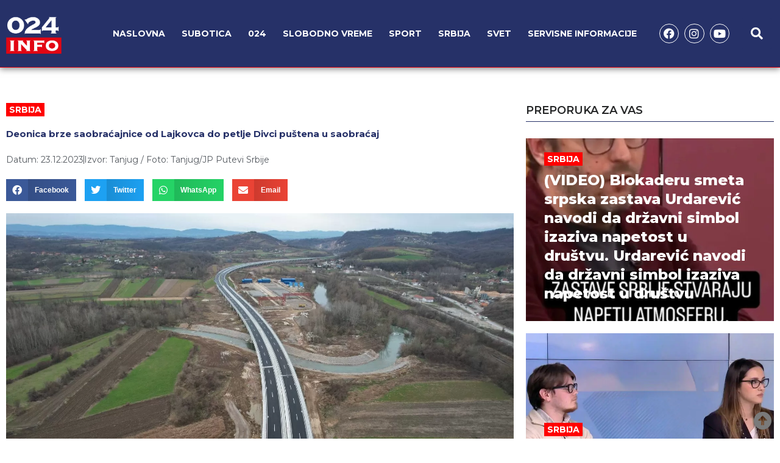

--- FILE ---
content_type: text/html; charset=UTF-8
request_url: https://024info.rs/vesti/deonica-brze-saobracajnice-od-lajkovca-do-petlje-divci-pustena-u-saobracaj/
body_size: 28301
content:
<!DOCTYPE html>
<html dir="ltr" lang="sr-RS" prefix="og: https://ogp.me/ns#">
<head>
<meta charset="UTF-8">
<meta name="viewport" content="width=device-width, initial-scale=1">
	<link rel="profile" href="https://gmpg.org/xfn/11"> 
	<title>Deonica brze saobraćajnice od Lajkovca do petlje Divci puštena u saobraćaj - 024 Info vesti</title>

		<!-- All in One SEO 4.9.3 - aioseo.com -->
	<meta name="robots" content="max-image-preview:large" />
	<meta name="google-site-verification" content="kRIcT-6fbkNJQQk9JBf8Kzyxa0qnusNDyvodUbZotpc" />
	<link rel="canonical" href="https://024info.rs/vesti/deonica-brze-saobracajnice-od-lajkovca-do-petlje-divci-pustena-u-saobracaj/" />
	<meta name="generator" content="All in One SEO (AIOSEO) 4.9.3" />
		<meta property="og:locale" content="sr_RS" />
		<meta property="og:site_name" content="024 Info vesti - Subotica, Bačka Topola, Mali Iđoš, Ada, Kanjža, Senta" />
		<meta property="og:type" content="article" />
		<meta property="og:title" content="Deonica brze saobraćajnice od Lajkovca do petlje Divci puštena u saobraćaj - 024 Info vesti" />
		<meta property="og:url" content="https://024info.rs/vesti/deonica-brze-saobracajnice-od-lajkovca-do-petlje-divci-pustena-u-saobracaj/" />
		<meta property="og:image" content="https://024info.rs/wp-content/uploads/2023/12/Tan2023-12-2312481459-0-scaled-1.jpg" />
		<meta property="og:image:secure_url" content="https://024info.rs/wp-content/uploads/2023/12/Tan2023-12-2312481459-0-scaled-1.jpg" />
		<meta property="og:image:width" content="2560" />
		<meta property="og:image:height" content="1440" />
		<meta property="article:published_time" content="2023-12-23T14:14:38+00:00" />
		<meta property="article:modified_time" content="2023-12-23T14:14:38+00:00" />
		<meta name="twitter:card" content="summary" />
		<meta name="twitter:title" content="Deonica brze saobraćajnice od Lajkovca do petlje Divci puštena u saobraćaj - 024 Info vesti" />
		<meta name="twitter:image" content="https://024info.rs/wp-content/uploads/2023/12/Tan2023-12-2312481459-0-scaled-1.jpg" />
		<script type="application/ld+json" class="aioseo-schema">
			{"@context":"https:\/\/schema.org","@graph":[{"@type":"BreadcrumbList","@id":"https:\/\/024info.rs\/vesti\/deonica-brze-saobracajnice-od-lajkovca-do-petlje-divci-pustena-u-saobracaj\/#breadcrumblist","itemListElement":[{"@type":"ListItem","@id":"https:\/\/024info.rs#listItem","position":1,"name":"Home","item":"https:\/\/024info.rs","nextItem":{"@type":"ListItem","@id":"https:\/\/024info.rs\/tag\/srbija\/#listItem","name":"srbija"}},{"@type":"ListItem","@id":"https:\/\/024info.rs\/tag\/srbija\/#listItem","position":2,"name":"srbija","item":"https:\/\/024info.rs\/tag\/srbija\/","nextItem":{"@type":"ListItem","@id":"https:\/\/024info.rs\/vesti\/deonica-brze-saobracajnice-od-lajkovca-do-petlje-divci-pustena-u-saobracaj\/#listItem","name":"Deonica brze saobra\u0107ajnice od Lajkovca do petlje Divci pu\u0161tena u saobra\u0107aj"},"previousItem":{"@type":"ListItem","@id":"https:\/\/024info.rs#listItem","name":"Home"}},{"@type":"ListItem","@id":"https:\/\/024info.rs\/vesti\/deonica-brze-saobracajnice-od-lajkovca-do-petlje-divci-pustena-u-saobracaj\/#listItem","position":3,"name":"Deonica brze saobra\u0107ajnice od Lajkovca do petlje Divci pu\u0161tena u saobra\u0107aj","previousItem":{"@type":"ListItem","@id":"https:\/\/024info.rs\/tag\/srbija\/#listItem","name":"srbija"}}]},{"@type":"Organization","@id":"https:\/\/024info.rs\/#organization","name":"024 Info vesti","description":"Subotica, Ba\u010dka Topola, Mali I\u0111o\u0161, Ada, Kanj\u017ea, Senta","url":"https:\/\/024info.rs\/","logo":{"@type":"ImageObject","url":"https:\/\/024info.rs\/wp-content\/uploads\/2020\/12\/024info-png.png","@id":"https:\/\/024info.rs\/vesti\/deonica-brze-saobracajnice-od-lajkovca-do-petlje-divci-pustena-u-saobracaj\/#organizationLogo","width":286,"height":251},"image":{"@id":"https:\/\/024info.rs\/vesti\/deonica-brze-saobracajnice-od-lajkovca-do-petlje-divci-pustena-u-saobracaj\/#organizationLogo"}},{"@type":"WebPage","@id":"https:\/\/024info.rs\/vesti\/deonica-brze-saobracajnice-od-lajkovca-do-petlje-divci-pustena-u-saobracaj\/#webpage","url":"https:\/\/024info.rs\/vesti\/deonica-brze-saobracajnice-od-lajkovca-do-petlje-divci-pustena-u-saobracaj\/","name":"Deonica brze saobra\u0107ajnice od Lajkovca do petlje Divci pu\u0161tena u saobra\u0107aj - 024 Info vesti","inLanguage":"sr-RS","isPartOf":{"@id":"https:\/\/024info.rs\/#website"},"breadcrumb":{"@id":"https:\/\/024info.rs\/vesti\/deonica-brze-saobracajnice-od-lajkovca-do-petlje-divci-pustena-u-saobracaj\/#breadcrumblist"},"image":{"@type":"ImageObject","url":"https:\/\/024info.rs\/wp-content\/uploads\/2023\/12\/Tan2023-12-2312481459-0-scaled-1.jpg","@id":"https:\/\/024info.rs\/vesti\/deonica-brze-saobracajnice-od-lajkovca-do-petlje-divci-pustena-u-saobracaj\/#mainImage","width":2560,"height":1440,"caption":"Foto: Tanjug\/JP Putevi Srbije"},"primaryImageOfPage":{"@id":"https:\/\/024info.rs\/vesti\/deonica-brze-saobracajnice-od-lajkovca-do-petlje-divci-pustena-u-saobracaj\/#mainImage"},"datePublished":"2023-12-23T15:14:38+02:00","dateModified":"2023-12-23T15:14:38+02:00"},{"@type":"WebSite","@id":"https:\/\/024info.rs\/#website","url":"https:\/\/024info.rs\/","name":"024 Info vesti","description":"Subotica, Ba\u010dka Topola, Mali I\u0111o\u0161, Ada, Kanj\u017ea, Senta","inLanguage":"sr-RS","publisher":{"@id":"https:\/\/024info.rs\/#organization"}}]}
		</script>
		<!-- All in One SEO -->

<link rel="alternate" type="application/rss+xml" title="024 Info vesti &raquo; довод" href="https://024info.rs/feed/" />
<link rel="alternate" title="oEmbed (JSON)" type="application/json+oembed" href="https://024info.rs/wp-json/oembed/1.0/embed?url=https%3A%2F%2F024info.rs%2Fvesti%2Fdeonica-brze-saobracajnice-od-lajkovca-do-petlje-divci-pustena-u-saobracaj%2F" />
<link rel="alternate" title="oEmbed (XML)" type="text/xml+oembed" href="https://024info.rs/wp-json/oembed/1.0/embed?url=https%3A%2F%2F024info.rs%2Fvesti%2Fdeonica-brze-saobracajnice-od-lajkovca-do-petlje-divci-pustena-u-saobracaj%2F&#038;format=xml" />
<style id='wp-img-auto-sizes-contain-inline-css'>
img:is([sizes=auto i],[sizes^="auto," i]){contain-intrinsic-size:3000px 1500px}
/*# sourceURL=wp-img-auto-sizes-contain-inline-css */
</style>

<link rel='stylesheet' id='formidable-css' href='https://024info.rs/wp-content/plugins/formidable/css/formidableforms.css?ver=126908' media='all' />
<link rel='stylesheet' id='astra-theme-css-css' href='https://024info.rs/wp-content/themes/astra/assets/css/minified/style.min.css?ver=4.12.1' media='all' />
<style id='astra-theme-css-inline-css'>
.ast-no-sidebar .entry-content .alignfull {margin-left: calc( -50vw + 50%);margin-right: calc( -50vw + 50%);max-width: 100vw;width: 100vw;}.ast-no-sidebar .entry-content .alignwide {margin-left: calc(-41vw + 50%);margin-right: calc(-41vw + 50%);max-width: unset;width: unset;}.ast-no-sidebar .entry-content .alignfull .alignfull,.ast-no-sidebar .entry-content .alignfull .alignwide,.ast-no-sidebar .entry-content .alignwide .alignfull,.ast-no-sidebar .entry-content .alignwide .alignwide,.ast-no-sidebar .entry-content .wp-block-column .alignfull,.ast-no-sidebar .entry-content .wp-block-column .alignwide{width: 100%;margin-left: auto;margin-right: auto;}.wp-block-gallery,.blocks-gallery-grid {margin: 0;}.wp-block-separator {max-width: 100px;}.wp-block-separator.is-style-wide,.wp-block-separator.is-style-dots {max-width: none;}.entry-content .has-2-columns .wp-block-column:first-child {padding-right: 10px;}.entry-content .has-2-columns .wp-block-column:last-child {padding-left: 10px;}@media (max-width: 782px) {.entry-content .wp-block-columns .wp-block-column {flex-basis: 100%;}.entry-content .has-2-columns .wp-block-column:first-child {padding-right: 0;}.entry-content .has-2-columns .wp-block-column:last-child {padding-left: 0;}}body .entry-content .wp-block-latest-posts {margin-left: 0;}body .entry-content .wp-block-latest-posts li {list-style: none;}.ast-no-sidebar .ast-container .entry-content .wp-block-latest-posts {margin-left: 0;}.ast-header-break-point .entry-content .alignwide {margin-left: auto;margin-right: auto;}.entry-content .blocks-gallery-item img {margin-bottom: auto;}.wp-block-pullquote {border-top: 4px solid #555d66;border-bottom: 4px solid #555d66;color: #40464d;}:root{--ast-post-nav-space:0;--ast-container-default-xlg-padding:6.67em;--ast-container-default-lg-padding:5.67em;--ast-container-default-slg-padding:4.34em;--ast-container-default-md-padding:3.34em;--ast-container-default-sm-padding:6.67em;--ast-container-default-xs-padding:2.4em;--ast-container-default-xxs-padding:1.4em;--ast-code-block-background:#EEEEEE;--ast-comment-inputs-background:#FAFAFA;--ast-normal-container-width:1200px;--ast-narrow-container-width:750px;--ast-blog-title-font-weight:normal;--ast-blog-meta-weight:inherit;--ast-global-color-primary:var(--ast-global-color-5);--ast-global-color-secondary:var(--ast-global-color-4);--ast-global-color-alternate-background:var(--ast-global-color-7);--ast-global-color-subtle-background:var(--ast-global-color-6);--ast-bg-style-guide:var( --ast-global-color-secondary,--ast-global-color-5 );--ast-shadow-style-guide:0px 0px 4px 0 #00000057;--ast-global-dark-bg-style:#fff;--ast-global-dark-lfs:#fbfbfb;--ast-widget-bg-color:#fafafa;--ast-wc-container-head-bg-color:#fbfbfb;--ast-title-layout-bg:#eeeeee;--ast-search-border-color:#e7e7e7;--ast-lifter-hover-bg:#e6e6e6;--ast-gallery-block-color:#000;--srfm-color-input-label:var(--ast-global-color-2);}html{font-size:93.75%;}a,.page-title{color:var(--ast-global-color-0);}a:hover,a:focus{color:var(--ast-global-color-1);}body,button,input,select,textarea,.ast-button,.ast-custom-button{font-family:-apple-system,BlinkMacSystemFont,Segoe UI,Roboto,Oxygen-Sans,Ubuntu,Cantarell,Helvetica Neue,sans-serif;font-weight:inherit;font-size:15px;font-size:1rem;line-height:var(--ast-body-line-height,1.65em);}blockquote{color:var(--ast-global-color-3);}.ast-site-identity .site-title a{color:var(--ast-global-color-2);}.site-title{font-size:35px;font-size:2.3333333333333rem;display:block;}.site-header .site-description{font-size:15px;font-size:1rem;display:none;}.entry-title{font-size:26px;font-size:1.7333333333333rem;}.archive .ast-article-post .ast-article-inner,.blog .ast-article-post .ast-article-inner,.archive .ast-article-post .ast-article-inner:hover,.blog .ast-article-post .ast-article-inner:hover{overflow:hidden;}h1,.entry-content :where(h1){font-size:40px;font-size:2.6666666666667rem;line-height:1.4em;}h2,.entry-content :where(h2){font-size:32px;font-size:2.1333333333333rem;line-height:1.3em;}h3,.entry-content :where(h3){font-size:26px;font-size:1.7333333333333rem;line-height:1.3em;}h4,.entry-content :where(h4){font-size:24px;font-size:1.6rem;line-height:1.2em;}h5,.entry-content :where(h5){font-size:20px;font-size:1.3333333333333rem;line-height:1.2em;}h6,.entry-content :where(h6){font-size:16px;font-size:1.0666666666667rem;line-height:1.25em;}::selection{background-color:var(--ast-global-color-0);color:#ffffff;}body,h1,h2,h3,h4,h5,h6,.entry-title a,.entry-content :where(h1,h2,h3,h4,h5,h6){color:var(--ast-global-color-3);}.tagcloud a:hover,.tagcloud a:focus,.tagcloud a.current-item{color:#ffffff;border-color:var(--ast-global-color-0);background-color:var(--ast-global-color-0);}input:focus,input[type="text"]:focus,input[type="email"]:focus,input[type="url"]:focus,input[type="password"]:focus,input[type="reset"]:focus,input[type="search"]:focus,textarea:focus{border-color:var(--ast-global-color-0);}input[type="radio"]:checked,input[type=reset],input[type="checkbox"]:checked,input[type="checkbox"]:hover:checked,input[type="checkbox"]:focus:checked,input[type=range]::-webkit-slider-thumb{border-color:var(--ast-global-color-0);background-color:var(--ast-global-color-0);box-shadow:none;}.site-footer a:hover + .post-count,.site-footer a:focus + .post-count{background:var(--ast-global-color-0);border-color:var(--ast-global-color-0);}.single .nav-links .nav-previous,.single .nav-links .nav-next{color:var(--ast-global-color-0);}.entry-meta,.entry-meta *{line-height:1.45;color:var(--ast-global-color-0);}.entry-meta a:not(.ast-button):hover,.entry-meta a:not(.ast-button):hover *,.entry-meta a:not(.ast-button):focus,.entry-meta a:not(.ast-button):focus *,.page-links > .page-link,.page-links .page-link:hover,.post-navigation a:hover{color:var(--ast-global-color-1);}#cat option,.secondary .calendar_wrap thead a,.secondary .calendar_wrap thead a:visited{color:var(--ast-global-color-0);}.secondary .calendar_wrap #today,.ast-progress-val span{background:var(--ast-global-color-0);}.secondary a:hover + .post-count,.secondary a:focus + .post-count{background:var(--ast-global-color-0);border-color:var(--ast-global-color-0);}.calendar_wrap #today > a{color:#ffffff;}.page-links .page-link,.single .post-navigation a{color:var(--ast-global-color-0);}.ast-search-menu-icon .search-form button.search-submit{padding:0 4px;}.ast-search-menu-icon form.search-form{padding-right:0;}.ast-header-search .ast-search-menu-icon.ast-dropdown-active .search-form,.ast-header-search .ast-search-menu-icon.ast-dropdown-active .search-field:focus{transition:all 0.2s;}.search-form input.search-field:focus{outline:none;}.widget-title,.widget .wp-block-heading{font-size:21px;font-size:1.4rem;color:var(--ast-global-color-3);}.ast-search-menu-icon.slide-search a:focus-visible:focus-visible,.astra-search-icon:focus-visible,#close:focus-visible,a:focus-visible,.ast-menu-toggle:focus-visible,.site .skip-link:focus-visible,.wp-block-loginout input:focus-visible,.wp-block-search.wp-block-search__button-inside .wp-block-search__inside-wrapper,.ast-header-navigation-arrow:focus-visible,.ast-orders-table__row .ast-orders-table__cell:focus-visible,a#ast-apply-coupon:focus-visible,#ast-apply-coupon:focus-visible,#close:focus-visible,.button.search-submit:focus-visible,#search_submit:focus,.normal-search:focus-visible,.ast-header-account-wrap:focus-visible,.astra-cart-drawer-close:focus,.ast-single-variation:focus,.ast-button:focus,.ast-builder-button-wrap:has(.ast-custom-button-link:focus),.ast-builder-button-wrap .ast-custom-button-link:focus{outline-style:dotted;outline-color:inherit;outline-width:thin;}input:focus,input[type="text"]:focus,input[type="email"]:focus,input[type="url"]:focus,input[type="password"]:focus,input[type="reset"]:focus,input[type="search"]:focus,input[type="number"]:focus,textarea:focus,.wp-block-search__input:focus,[data-section="section-header-mobile-trigger"] .ast-button-wrap .ast-mobile-menu-trigger-minimal:focus,.ast-mobile-popup-drawer.active .menu-toggle-close:focus,#ast-scroll-top:focus,#coupon_code:focus,#ast-coupon-code:focus{border-style:dotted;border-color:inherit;border-width:thin;}input{outline:none;}.main-header-menu .menu-link,.ast-header-custom-item a{color:var(--ast-global-color-3);}.main-header-menu .menu-item:hover > .menu-link,.main-header-menu .menu-item:hover > .ast-menu-toggle,.main-header-menu .ast-masthead-custom-menu-items a:hover,.main-header-menu .menu-item.focus > .menu-link,.main-header-menu .menu-item.focus > .ast-menu-toggle,.main-header-menu .current-menu-item > .menu-link,.main-header-menu .current-menu-ancestor > .menu-link,.main-header-menu .current-menu-item > .ast-menu-toggle,.main-header-menu .current-menu-ancestor > .ast-menu-toggle{color:var(--ast-global-color-0);}.header-main-layout-3 .ast-main-header-bar-alignment{margin-right:auto;}.header-main-layout-2 .site-header-section-left .ast-site-identity{text-align:left;}.ast-logo-title-inline .site-logo-img{padding-right:1em;}.site-logo-img img{ transition:all 0.2s linear;}body .ast-oembed-container *{position:absolute;top:0;width:100%;height:100%;left:0;}body .wp-block-embed-pocket-casts .ast-oembed-container *{position:unset;}.ast-header-break-point .ast-mobile-menu-buttons-minimal.menu-toggle{background:transparent;color:var(--ast-global-color-0);}.ast-header-break-point .ast-mobile-menu-buttons-outline.menu-toggle{background:transparent;border:1px solid var(--ast-global-color-0);color:var(--ast-global-color-0);}.ast-header-break-point .ast-mobile-menu-buttons-fill.menu-toggle{background:var(--ast-global-color-0);}.ast-single-post-featured-section + article {margin-top: 2em;}.site-content .ast-single-post-featured-section img {width: 100%;overflow: hidden;object-fit: cover;}.site > .ast-single-related-posts-container {margin-top: 0;}@media (min-width: 922px) {.ast-desktop .ast-container--narrow {max-width: var(--ast-narrow-container-width);margin: 0 auto;}}.ast-page-builder-template .hentry {margin: 0;}.ast-page-builder-template .site-content > .ast-container {max-width: 100%;padding: 0;}.ast-page-builder-template .site .site-content #primary {padding: 0;margin: 0;}.ast-page-builder-template .no-results {text-align: center;margin: 4em auto;}.ast-page-builder-template .ast-pagination {padding: 2em;}.ast-page-builder-template .entry-header.ast-no-title.ast-no-thumbnail {margin-top: 0;}.ast-page-builder-template .entry-header.ast-header-without-markup {margin-top: 0;margin-bottom: 0;}.ast-page-builder-template .entry-header.ast-no-title.ast-no-meta {margin-bottom: 0;}.ast-page-builder-template.single .post-navigation {padding-bottom: 2em;}.ast-page-builder-template.single-post .site-content > .ast-container {max-width: 100%;}.ast-page-builder-template .entry-header {margin-top: 4em;margin-left: auto;margin-right: auto;padding-left: 20px;padding-right: 20px;}.single.ast-page-builder-template .entry-header {padding-left: 20px;padding-right: 20px;}.ast-page-builder-template .ast-archive-description {margin: 4em auto 0;padding-left: 20px;padding-right: 20px;}.ast-page-builder-template.ast-no-sidebar .entry-content .alignwide {margin-left: 0;margin-right: 0;}.footer-adv .footer-adv-overlay{border-top-style:solid;border-top-color:#7a7a7a;}@media( max-width: 420px ) {.single .nav-links .nav-previous,.single .nav-links .nav-next {width: 100%;text-align: center;}}.wp-block-buttons.aligncenter{justify-content:center;}@media (max-width:921px){.ast-theme-transparent-header #primary,.ast-theme-transparent-header #secondary{padding:0;}}@media (max-width:921px){.ast-plain-container.ast-no-sidebar #primary{padding:0;}}.ast-plain-container.ast-no-sidebar #primary{margin-top:0;margin-bottom:0;}@media (min-width:1200px){.wp-block-group .has-background{padding:20px;}}@media (min-width:1200px){.ast-no-sidebar.ast-separate-container .entry-content .wp-block-group.alignwide,.ast-no-sidebar.ast-separate-container .entry-content .wp-block-cover.alignwide{margin-left:-20px;margin-right:-20px;padding-left:20px;padding-right:20px;}.ast-no-sidebar.ast-separate-container .entry-content .wp-block-cover.alignfull,.ast-no-sidebar.ast-separate-container .entry-content .wp-block-group.alignfull{margin-left:-6.67em;margin-right:-6.67em;padding-left:6.67em;padding-right:6.67em;}}@media (min-width:1200px){.wp-block-cover-image.alignwide .wp-block-cover__inner-container,.wp-block-cover.alignwide .wp-block-cover__inner-container,.wp-block-cover-image.alignfull .wp-block-cover__inner-container,.wp-block-cover.alignfull .wp-block-cover__inner-container{width:100%;}}.wp-block-columns{margin-bottom:unset;}.wp-block-image.size-full{margin:2rem 0;}.wp-block-separator.has-background{padding:0;}.wp-block-gallery{margin-bottom:1.6em;}.wp-block-group{padding-top:4em;padding-bottom:4em;}.wp-block-group__inner-container .wp-block-columns:last-child,.wp-block-group__inner-container :last-child,.wp-block-table table{margin-bottom:0;}.blocks-gallery-grid{width:100%;}.wp-block-navigation-link__content{padding:5px 0;}.wp-block-group .wp-block-group .has-text-align-center,.wp-block-group .wp-block-column .has-text-align-center{max-width:100%;}.has-text-align-center{margin:0 auto;}@media (min-width:1200px){.wp-block-cover__inner-container,.alignwide .wp-block-group__inner-container,.alignfull .wp-block-group__inner-container{max-width:1200px;margin:0 auto;}.wp-block-group.alignnone,.wp-block-group.aligncenter,.wp-block-group.alignleft,.wp-block-group.alignright,.wp-block-group.alignwide,.wp-block-columns.alignwide{margin:2rem 0 1rem 0;}}@media (max-width:1200px){.wp-block-group{padding:3em;}.wp-block-group .wp-block-group{padding:1.5em;}.wp-block-columns,.wp-block-column{margin:1rem 0;}}@media (min-width:921px){.wp-block-columns .wp-block-group{padding:2em;}}@media (max-width:544px){.wp-block-cover-image .wp-block-cover__inner-container,.wp-block-cover .wp-block-cover__inner-container{width:unset;}.wp-block-cover,.wp-block-cover-image{padding:2em 0;}.wp-block-group,.wp-block-cover{padding:2em;}.wp-block-media-text__media img,.wp-block-media-text__media video{width:unset;max-width:100%;}.wp-block-media-text.has-background .wp-block-media-text__content{padding:1em;}}.wp-block-image.aligncenter{margin-left:auto;margin-right:auto;}.wp-block-table.aligncenter{margin-left:auto;margin-right:auto;}@media (min-width:544px){.entry-content .wp-block-media-text.has-media-on-the-right .wp-block-media-text__content{padding:0 8% 0 0;}.entry-content .wp-block-media-text .wp-block-media-text__content{padding:0 0 0 8%;}.ast-plain-container .site-content .entry-content .has-custom-content-position.is-position-bottom-left > *,.ast-plain-container .site-content .entry-content .has-custom-content-position.is-position-bottom-right > *,.ast-plain-container .site-content .entry-content .has-custom-content-position.is-position-top-left > *,.ast-plain-container .site-content .entry-content .has-custom-content-position.is-position-top-right > *,.ast-plain-container .site-content .entry-content .has-custom-content-position.is-position-center-right > *,.ast-plain-container .site-content .entry-content .has-custom-content-position.is-position-center-left > *{margin:0;}}@media (max-width:544px){.entry-content .wp-block-media-text .wp-block-media-text__content{padding:8% 0;}.wp-block-media-text .wp-block-media-text__media img{width:auto;max-width:100%;}}.wp-block-buttons .wp-block-button.is-style-outline .wp-block-button__link.wp-element-button,.ast-outline-button,.wp-block-uagb-buttons-child .uagb-buttons-repeater.ast-outline-button{border-top-width:2px;border-right-width:2px;border-bottom-width:2px;border-left-width:2px;font-family:inherit;font-weight:inherit;line-height:1em;}.wp-block-button .wp-block-button__link.wp-element-button.is-style-outline:not(.has-background),.wp-block-button.is-style-outline>.wp-block-button__link.wp-element-button:not(.has-background),.ast-outline-button{background-color:transparent;}.entry-content[data-ast-blocks-layout] > figure{margin-bottom:1em;}.elementor-widget-container .elementor-loop-container .e-loop-item[data-elementor-type="loop-item"]{width:100%;}@media (max-width:921px){.ast-left-sidebar #content > .ast-container{display:flex;flex-direction:column-reverse;width:100%;}.ast-separate-container .ast-article-post,.ast-separate-container .ast-article-single{padding:1.5em 2.14em;}.ast-author-box img.avatar{margin:20px 0 0 0;}}@media (min-width:922px){.ast-separate-container.ast-right-sidebar #primary,.ast-separate-container.ast-left-sidebar #primary{border:0;}.search-no-results.ast-separate-container #primary{margin-bottom:4em;}}.wp-block-button .wp-block-button__link{color:#ffffff;}.wp-block-button .wp-block-button__link:hover,.wp-block-button .wp-block-button__link:focus{color:#ffffff;background-color:var(--ast-global-color-1);border-color:var(--ast-global-color-1);}.elementor-widget-heading h1.elementor-heading-title{line-height:1.4em;}.elementor-widget-heading h2.elementor-heading-title{line-height:1.3em;}.elementor-widget-heading h3.elementor-heading-title{line-height:1.3em;}.elementor-widget-heading h4.elementor-heading-title{line-height:1.2em;}.elementor-widget-heading h5.elementor-heading-title{line-height:1.2em;}.elementor-widget-heading h6.elementor-heading-title{line-height:1.25em;}.wp-block-button .wp-block-button__link{border-top-width:0;border-right-width:0;border-left-width:0;border-bottom-width:0;border-color:var(--ast-global-color-0);background-color:var(--ast-global-color-0);color:#ffffff;font-family:inherit;font-weight:inherit;line-height:1em;padding-top:10px;padding-right:40px;padding-bottom:10px;padding-left:40px;}.menu-toggle,button,.ast-button,.ast-custom-button,.button,input#submit,input[type="button"],input[type="submit"],input[type="reset"]{border-style:solid;border-top-width:0;border-right-width:0;border-left-width:0;border-bottom-width:0;color:#ffffff;border-color:var(--ast-global-color-0);background-color:var(--ast-global-color-0);padding-top:10px;padding-right:40px;padding-bottom:10px;padding-left:40px;font-family:inherit;font-weight:inherit;line-height:1em;}button:focus,.menu-toggle:hover,button:hover,.ast-button:hover,.ast-custom-button:hover .button:hover,.ast-custom-button:hover ,input[type=reset]:hover,input[type=reset]:focus,input#submit:hover,input#submit:focus,input[type="button"]:hover,input[type="button"]:focus,input[type="submit"]:hover,input[type="submit"]:focus{color:#ffffff;background-color:var(--ast-global-color-1);border-color:var(--ast-global-color-1);}@media (max-width:921px){.ast-mobile-header-stack .main-header-bar .ast-search-menu-icon{display:inline-block;}.ast-header-break-point.ast-header-custom-item-outside .ast-mobile-header-stack .main-header-bar .ast-search-icon{margin:0;}.ast-comment-avatar-wrap img{max-width:2.5em;}.ast-comment-meta{padding:0 1.8888em 1.3333em;}.ast-separate-container .ast-comment-list li.depth-1{padding:1.5em 2.14em;}.ast-separate-container .comment-respond{padding:2em 2.14em;}}@media (min-width:544px){.ast-container{max-width:100%;}}@media (max-width:544px){.ast-separate-container .ast-article-post,.ast-separate-container .ast-article-single,.ast-separate-container .comments-title,.ast-separate-container .ast-archive-description{padding:1.5em 1em;}.ast-separate-container #content .ast-container{padding-left:0.54em;padding-right:0.54em;}.ast-separate-container .ast-comment-list .bypostauthor{padding:.5em;}.ast-search-menu-icon.ast-dropdown-active .search-field{width:170px;}.site-branding img,.site-header .site-logo-img .custom-logo-link img{max-width:100%;}} #ast-mobile-header .ast-site-header-cart-li a{pointer-events:none;}.ast-no-sidebar.ast-separate-container .entry-content .alignfull {margin-left: -6.67em;margin-right: -6.67em;width: auto;}@media (max-width: 1200px) {.ast-no-sidebar.ast-separate-container .entry-content .alignfull {margin-left: -2.4em;margin-right: -2.4em;}}@media (max-width: 768px) {.ast-no-sidebar.ast-separate-container .entry-content .alignfull {margin-left: -2.14em;margin-right: -2.14em;}}@media (max-width: 544px) {.ast-no-sidebar.ast-separate-container .entry-content .alignfull {margin-left: -1em;margin-right: -1em;}}.ast-no-sidebar.ast-separate-container .entry-content .alignwide {margin-left: -20px;margin-right: -20px;}.ast-no-sidebar.ast-separate-container .entry-content .wp-block-column .alignfull,.ast-no-sidebar.ast-separate-container .entry-content .wp-block-column .alignwide {margin-left: auto;margin-right: auto;width: 100%;}@media (max-width:921px){.site-title{display:block;}.site-header .site-description{display:none;}h1,.entry-content :where(h1){font-size:30px;}h2,.entry-content :where(h2){font-size:25px;}h3,.entry-content :where(h3){font-size:20px;}}@media (max-width:544px){.site-title{display:block;}.site-header .site-description{display:none;}h1,.entry-content :where(h1){font-size:30px;}h2,.entry-content :where(h2){font-size:25px;}h3,.entry-content :where(h3){font-size:20px;}}@media (max-width:921px){html{font-size:85.5%;}}@media (max-width:544px){html{font-size:85.5%;}}@media (min-width:922px){.ast-container{max-width:1240px;}}@font-face {font-family: "Astra";src: url(https://024info.rs/wp-content/themes/astra/assets/fonts/astra.woff) format("woff"),url(https://024info.rs/wp-content/themes/astra/assets/fonts/astra.ttf) format("truetype"),url(https://024info.rs/wp-content/themes/astra/assets/fonts/astra.svg#astra) format("svg");font-weight: normal;font-style: normal;font-display: fallback;}@media (max-width:921px) {.main-header-bar .main-header-bar-navigation{display:none;}}.ast-desktop .main-header-menu.submenu-with-border .sub-menu,.ast-desktop .main-header-menu.submenu-with-border .astra-full-megamenu-wrapper{border-color:var(--ast-global-color-0);}.ast-desktop .main-header-menu.submenu-with-border .sub-menu{border-top-width:2px;border-style:solid;}.ast-desktop .main-header-menu.submenu-with-border .sub-menu .sub-menu{top:-2px;}.ast-desktop .main-header-menu.submenu-with-border .sub-menu .menu-link,.ast-desktop .main-header-menu.submenu-with-border .children .menu-link{border-bottom-width:0px;border-style:solid;border-color:#eaeaea;}@media (min-width:922px){.main-header-menu .sub-menu .menu-item.ast-left-align-sub-menu:hover > .sub-menu,.main-header-menu .sub-menu .menu-item.ast-left-align-sub-menu.focus > .sub-menu{margin-left:-0px;}}.ast-small-footer{border-top-style:solid;border-top-width:1px;border-top-color:#7a7a7a;}.ast-small-footer-wrap{text-align:center;}.site .comments-area{padding-bottom:3em;}.ast-header-break-point.ast-header-custom-item-inside .main-header-bar .main-header-bar-navigation .ast-search-icon {display: none;}.ast-header-break-point.ast-header-custom-item-inside .main-header-bar .ast-search-menu-icon .search-form {padding: 0;display: block;overflow: hidden;}.ast-header-break-point .ast-header-custom-item .widget:last-child {margin-bottom: 1em;}.ast-header-custom-item .widget {margin: 0.5em;display: inline-block;vertical-align: middle;}.ast-header-custom-item .widget p {margin-bottom: 0;}.ast-header-custom-item .widget li {width: auto;}.ast-header-custom-item-inside .button-custom-menu-item .menu-link {display: none;}.ast-header-custom-item-inside.ast-header-break-point .button-custom-menu-item .ast-custom-button-link {display: none;}.ast-header-custom-item-inside.ast-header-break-point .button-custom-menu-item .menu-link {display: block;}.ast-header-break-point.ast-header-custom-item-outside .main-header-bar .ast-search-icon {margin-right: 1em;}.ast-header-break-point.ast-header-custom-item-inside .main-header-bar .ast-search-menu-icon .search-field,.ast-header-break-point.ast-header-custom-item-inside .main-header-bar .ast-search-menu-icon.ast-inline-search .search-field {width: 100%;padding-right: 5.5em;}.ast-header-break-point.ast-header-custom-item-inside .main-header-bar .ast-search-menu-icon .search-submit {display: block;position: absolute;height: 100%;top: 0;right: 0;padding: 0 1em;border-radius: 0;}.ast-header-break-point .ast-header-custom-item .ast-masthead-custom-menu-items {padding-left: 20px;padding-right: 20px;margin-bottom: 1em;margin-top: 1em;}.ast-header-custom-item-inside.ast-header-break-point .button-custom-menu-item {padding-left: 0;padding-right: 0;margin-top: 0;margin-bottom: 0;}.astra-icon-down_arrow::after {content: "\e900";font-family: Astra;}.astra-icon-close::after {content: "\e5cd";font-family: Astra;}.astra-icon-drag_handle::after {content: "\e25d";font-family: Astra;}.astra-icon-format_align_justify::after {content: "\e235";font-family: Astra;}.astra-icon-menu::after {content: "\e5d2";font-family: Astra;}.astra-icon-reorder::after {content: "\e8fe";font-family: Astra;}.astra-icon-search::after {content: "\e8b6";font-family: Astra;}.astra-icon-zoom_in::after {content: "\e56b";font-family: Astra;}.astra-icon-check-circle::after {content: "\e901";font-family: Astra;}.astra-icon-shopping-cart::after {content: "\f07a";font-family: Astra;}.astra-icon-shopping-bag::after {content: "\f290";font-family: Astra;}.astra-icon-shopping-basket::after {content: "\f291";font-family: Astra;}.astra-icon-circle-o::after {content: "\e903";font-family: Astra;}.astra-icon-certificate::after {content: "\e902";font-family: Astra;}blockquote {padding: 1.2em;}:root .has-ast-global-color-0-color{color:var(--ast-global-color-0);}:root .has-ast-global-color-0-background-color{background-color:var(--ast-global-color-0);}:root .wp-block-button .has-ast-global-color-0-color{color:var(--ast-global-color-0);}:root .wp-block-button .has-ast-global-color-0-background-color{background-color:var(--ast-global-color-0);}:root .has-ast-global-color-1-color{color:var(--ast-global-color-1);}:root .has-ast-global-color-1-background-color{background-color:var(--ast-global-color-1);}:root .wp-block-button .has-ast-global-color-1-color{color:var(--ast-global-color-1);}:root .wp-block-button .has-ast-global-color-1-background-color{background-color:var(--ast-global-color-1);}:root .has-ast-global-color-2-color{color:var(--ast-global-color-2);}:root .has-ast-global-color-2-background-color{background-color:var(--ast-global-color-2);}:root .wp-block-button .has-ast-global-color-2-color{color:var(--ast-global-color-2);}:root .wp-block-button .has-ast-global-color-2-background-color{background-color:var(--ast-global-color-2);}:root .has-ast-global-color-3-color{color:var(--ast-global-color-3);}:root .has-ast-global-color-3-background-color{background-color:var(--ast-global-color-3);}:root .wp-block-button .has-ast-global-color-3-color{color:var(--ast-global-color-3);}:root .wp-block-button .has-ast-global-color-3-background-color{background-color:var(--ast-global-color-3);}:root .has-ast-global-color-4-color{color:var(--ast-global-color-4);}:root .has-ast-global-color-4-background-color{background-color:var(--ast-global-color-4);}:root .wp-block-button .has-ast-global-color-4-color{color:var(--ast-global-color-4);}:root .wp-block-button .has-ast-global-color-4-background-color{background-color:var(--ast-global-color-4);}:root .has-ast-global-color-5-color{color:var(--ast-global-color-5);}:root .has-ast-global-color-5-background-color{background-color:var(--ast-global-color-5);}:root .wp-block-button .has-ast-global-color-5-color{color:var(--ast-global-color-5);}:root .wp-block-button .has-ast-global-color-5-background-color{background-color:var(--ast-global-color-5);}:root .has-ast-global-color-6-color{color:var(--ast-global-color-6);}:root .has-ast-global-color-6-background-color{background-color:var(--ast-global-color-6);}:root .wp-block-button .has-ast-global-color-6-color{color:var(--ast-global-color-6);}:root .wp-block-button .has-ast-global-color-6-background-color{background-color:var(--ast-global-color-6);}:root .has-ast-global-color-7-color{color:var(--ast-global-color-7);}:root .has-ast-global-color-7-background-color{background-color:var(--ast-global-color-7);}:root .wp-block-button .has-ast-global-color-7-color{color:var(--ast-global-color-7);}:root .wp-block-button .has-ast-global-color-7-background-color{background-color:var(--ast-global-color-7);}:root .has-ast-global-color-8-color{color:var(--ast-global-color-8);}:root .has-ast-global-color-8-background-color{background-color:var(--ast-global-color-8);}:root .wp-block-button .has-ast-global-color-8-color{color:var(--ast-global-color-8);}:root .wp-block-button .has-ast-global-color-8-background-color{background-color:var(--ast-global-color-8);}:root{--ast-global-color-0:#0170B9;--ast-global-color-1:#3a3a3a;--ast-global-color-2:#3a3a3a;--ast-global-color-3:#4B4F58;--ast-global-color-4:#F5F5F5;--ast-global-color-5:#FFFFFF;--ast-global-color-6:#E5E5E5;--ast-global-color-7:#424242;--ast-global-color-8:#000000;}:root {--ast-border-color : #dddddd;}.ast-single-entry-banner {-js-display: flex;display: flex;flex-direction: column;justify-content: center;text-align: center;position: relative;background: var(--ast-title-layout-bg);}.ast-single-entry-banner[data-banner-layout="layout-1"] {max-width: 1200px;background: inherit;padding: 20px 0;}.ast-single-entry-banner[data-banner-width-type="custom"] {margin: 0 auto;width: 100%;}.ast-single-entry-banner + .site-content .entry-header {margin-bottom: 0;}.site .ast-author-avatar {--ast-author-avatar-size: ;}a.ast-underline-text {text-decoration: underline;}.ast-container > .ast-terms-link {position: relative;display: block;}a.ast-button.ast-badge-tax {padding: 4px 8px;border-radius: 3px;font-size: inherit;}header.entry-header{text-align:left;}header.entry-header > *:not(:last-child){margin-bottom:10px;}@media (max-width:921px){header.entry-header{text-align:left;}}@media (max-width:544px){header.entry-header{text-align:left;}}.ast-archive-entry-banner {-js-display: flex;display: flex;flex-direction: column;justify-content: center;text-align: center;position: relative;background: var(--ast-title-layout-bg);}.ast-archive-entry-banner[data-banner-width-type="custom"] {margin: 0 auto;width: 100%;}.ast-archive-entry-banner[data-banner-layout="layout-1"] {background: inherit;padding: 20px 0;text-align: left;}body.archive .ast-archive-description{max-width:1200px;width:100%;text-align:left;padding-top:3em;padding-right:3em;padding-bottom:3em;padding-left:3em;}body.archive .ast-archive-description .ast-archive-title,body.archive .ast-archive-description .ast-archive-title *{font-size:40px;font-size:2.6666666666667rem;text-transform:capitalize;}body.archive .ast-archive-description > *:not(:last-child){margin-bottom:10px;}@media (max-width:921px){body.archive .ast-archive-description{text-align:left;}}@media (max-width:544px){body.archive .ast-archive-description{text-align:left;}}.ast-breadcrumbs .trail-browse,.ast-breadcrumbs .trail-items,.ast-breadcrumbs .trail-items li{display:inline-block;margin:0;padding:0;border:none;background:inherit;text-indent:0;text-decoration:none;}.ast-breadcrumbs .trail-browse{font-size:inherit;font-style:inherit;font-weight:inherit;color:inherit;}.ast-breadcrumbs .trail-items{list-style:none;}.trail-items li::after{padding:0 0.3em;content:"\00bb";}.trail-items li:last-of-type::after{display:none;}h1,h2,h3,h4,h5,h6,.entry-content :where(h1,h2,h3,h4,h5,h6){color:var(--ast-global-color-2);}.elementor-posts-container [CLASS*="ast-width-"]{width:100%;}.elementor-template-full-width .ast-container{display:block;}.elementor-screen-only,.screen-reader-text,.screen-reader-text span,.ui-helper-hidden-accessible{top:0 !important;}@media (max-width:544px){.elementor-element .elementor-wc-products .woocommerce[class*="columns-"] ul.products li.product{width:auto;margin:0;}.elementor-element .woocommerce .woocommerce-result-count{float:none;}}.ast-header-break-point .main-header-bar{border-bottom-width:1px;}@media (min-width:922px){.main-header-bar{border-bottom-width:1px;}}.main-header-menu .menu-item, #astra-footer-menu .menu-item, .main-header-bar .ast-masthead-custom-menu-items{-js-display:flex;display:flex;-webkit-box-pack:center;-webkit-justify-content:center;-moz-box-pack:center;-ms-flex-pack:center;justify-content:center;-webkit-box-orient:vertical;-webkit-box-direction:normal;-webkit-flex-direction:column;-moz-box-orient:vertical;-moz-box-direction:normal;-ms-flex-direction:column;flex-direction:column;}.main-header-menu > .menu-item > .menu-link, #astra-footer-menu > .menu-item > .menu-link{height:100%;-webkit-box-align:center;-webkit-align-items:center;-moz-box-align:center;-ms-flex-align:center;align-items:center;-js-display:flex;display:flex;}.ast-primary-menu-disabled .main-header-bar .ast-masthead-custom-menu-items{flex:unset;}.main-header-menu .sub-menu .menu-item.menu-item-has-children > .menu-link:after{position:absolute;right:1em;top:50%;transform:translate(0,-50%) rotate(270deg);}.ast-header-break-point .main-header-bar .main-header-bar-navigation .page_item_has_children > .ast-menu-toggle::before, .ast-header-break-point .main-header-bar .main-header-bar-navigation .menu-item-has-children > .ast-menu-toggle::before, .ast-mobile-popup-drawer .main-header-bar-navigation .menu-item-has-children>.ast-menu-toggle::before, .ast-header-break-point .ast-mobile-header-wrap .main-header-bar-navigation .menu-item-has-children > .ast-menu-toggle::before{font-weight:bold;content:"\e900";font-family:Astra;text-decoration:inherit;display:inline-block;}.ast-header-break-point .main-navigation ul.sub-menu .menu-item .menu-link:before{content:"\e900";font-family:Astra;font-size:.65em;text-decoration:inherit;display:inline-block;transform:translate(0, -2px) rotateZ(270deg);margin-right:5px;}.widget_search .search-form:after{font-family:Astra;font-size:1.2em;font-weight:normal;content:"\e8b6";position:absolute;top:50%;right:15px;transform:translate(0, -50%);}.astra-search-icon::before{content:"\e8b6";font-family:Astra;font-style:normal;font-weight:normal;text-decoration:inherit;text-align:center;-webkit-font-smoothing:antialiased;-moz-osx-font-smoothing:grayscale;z-index:3;}.main-header-bar .main-header-bar-navigation .page_item_has_children > a:after, .main-header-bar .main-header-bar-navigation .menu-item-has-children > a:after, .menu-item-has-children .ast-header-navigation-arrow:after{content:"\e900";display:inline-block;font-family:Astra;font-size:.6rem;font-weight:bold;text-rendering:auto;-webkit-font-smoothing:antialiased;-moz-osx-font-smoothing:grayscale;margin-left:10px;line-height:normal;}.menu-item-has-children .sub-menu .ast-header-navigation-arrow:after{margin-left:0;}.ast-mobile-popup-drawer .main-header-bar-navigation .ast-submenu-expanded>.ast-menu-toggle::before{transform:rotateX(180deg);}.ast-header-break-point .main-header-bar-navigation .menu-item-has-children > .menu-link:after{display:none;}@media (min-width:922px){.ast-builder-menu .main-navigation > ul > li:last-child a{margin-right:0;}}.ast-separate-container .ast-article-inner{background-color:transparent;background-image:none;}.ast-separate-container .ast-article-post{background-color:var(--ast-global-color-5);}@media (max-width:921px){.ast-separate-container .ast-article-post{background-color:var(--ast-global-color-5);}}@media (max-width:544px){.ast-separate-container .ast-article-post{background-color:var(--ast-global-color-5);}}.ast-separate-container .ast-article-single:not(.ast-related-post), .ast-separate-container .error-404, .ast-separate-container .no-results, .single.ast-separate-container  .ast-author-meta, .ast-separate-container .related-posts-title-wrapper, .ast-separate-container .comments-count-wrapper, .ast-box-layout.ast-plain-container .site-content, .ast-padded-layout.ast-plain-container .site-content, .ast-separate-container .ast-archive-description, .ast-separate-container .comments-area .comment-respond, .ast-separate-container .comments-area .ast-comment-list li, .ast-separate-container .comments-area .comments-title{background-color:var(--ast-global-color-5);}@media (max-width:921px){.ast-separate-container .ast-article-single:not(.ast-related-post), .ast-separate-container .error-404, .ast-separate-container .no-results, .single.ast-separate-container  .ast-author-meta, .ast-separate-container .related-posts-title-wrapper, .ast-separate-container .comments-count-wrapper, .ast-box-layout.ast-plain-container .site-content, .ast-padded-layout.ast-plain-container .site-content, .ast-separate-container .ast-archive-description{background-color:var(--ast-global-color-5);}}@media (max-width:544px){.ast-separate-container .ast-article-single:not(.ast-related-post), .ast-separate-container .error-404, .ast-separate-container .no-results, .single.ast-separate-container  .ast-author-meta, .ast-separate-container .related-posts-title-wrapper, .ast-separate-container .comments-count-wrapper, .ast-box-layout.ast-plain-container .site-content, .ast-padded-layout.ast-plain-container .site-content, .ast-separate-container .ast-archive-description{background-color:var(--ast-global-color-5);}}.ast-separate-container.ast-two-container #secondary .widget{background-color:var(--ast-global-color-5);}@media (max-width:921px){.ast-separate-container.ast-two-container #secondary .widget{background-color:var(--ast-global-color-5);}}@media (max-width:544px){.ast-separate-container.ast-two-container #secondary .widget{background-color:var(--ast-global-color-5);}}:root{--e-global-color-astglobalcolor0:#0170B9;--e-global-color-astglobalcolor1:#3a3a3a;--e-global-color-astglobalcolor2:#3a3a3a;--e-global-color-astglobalcolor3:#4B4F58;--e-global-color-astglobalcolor4:#F5F5F5;--e-global-color-astglobalcolor5:#FFFFFF;--e-global-color-astglobalcolor6:#E5E5E5;--e-global-color-astglobalcolor7:#424242;--e-global-color-astglobalcolor8:#000000;}
/*# sourceURL=astra-theme-css-inline-css */
</style>
<style id='wp-emoji-styles-inline-css'>

	img.wp-smiley, img.emoji {
		display: inline !important;
		border: none !important;
		box-shadow: none !important;
		height: 1em !important;
		width: 1em !important;
		margin: 0 0.07em !important;
		vertical-align: -0.1em !important;
		background: none !important;
		padding: 0 !important;
	}
/*# sourceURL=wp-emoji-styles-inline-css */
</style>
<link rel='stylesheet' id='aioseo/css/src/vue/standalone/blocks/table-of-contents/global.scss-css' href='https://024info.rs/wp-content/plugins/all-in-one-seo-pack/dist/Lite/assets/css/table-of-contents/global.e90f6d47.css?ver=4.9.3' media='all' />
<link rel='stylesheet' id='eae-css-css' href='https://024info.rs/wp-content/plugins/addon-elements-for-elementor-page-builder/assets/css/eae.min.css?ver=1.14.4' media='all' />
<link rel='stylesheet' id='eae-peel-css-css' href='https://024info.rs/wp-content/plugins/addon-elements-for-elementor-page-builder/assets/lib/peel/peel.css?ver=1.14.4' media='all' />
<link rel='stylesheet' id='font-awesome-4-shim-css' href='https://024info.rs/wp-content/plugins/elementor/assets/lib/font-awesome/css/v4-shims.min.css?ver=1.0' media='all' />
<link rel='stylesheet' id='font-awesome-5-all-css' href='https://024info.rs/wp-content/plugins/elementor/assets/lib/font-awesome/css/all.min.css?ver=1.0' media='all' />
<link rel='stylesheet' id='vegas-css-css' href='https://024info.rs/wp-content/plugins/addon-elements-for-elementor-page-builder/assets/lib/vegas/vegas.min.css?ver=2.4.0' media='all' />
<link rel='stylesheet' id='elementor-frontend-css' href='https://024info.rs/wp-content/plugins/elementor/assets/css/frontend.min.css?ver=3.34.3' media='all' />
<link rel='stylesheet' id='widget-image-css' href='https://024info.rs/wp-content/plugins/elementor/assets/css/widget-image.min.css?ver=3.34.3' media='all' />
<link rel='stylesheet' id='widget-nav-menu-css' href='https://024info.rs/wp-content/plugins/elementor-pro/assets/css/widget-nav-menu.min.css?ver=3.34.3' media='all' />
<link rel='stylesheet' id='e-animation-shrink-css' href='https://024info.rs/wp-content/plugins/elementor/assets/lib/animations/styles/e-animation-shrink.min.css?ver=3.34.3' media='all' />
<link rel='stylesheet' id='widget-social-icons-css' href='https://024info.rs/wp-content/plugins/elementor/assets/css/widget-social-icons.min.css?ver=3.34.3' media='all' />
<link rel='stylesheet' id='e-apple-webkit-css' href='https://024info.rs/wp-content/plugins/elementor/assets/css/conditionals/apple-webkit.min.css?ver=3.34.3' media='all' />
<link rel='stylesheet' id='e-sticky-css' href='https://024info.rs/wp-content/plugins/elementor-pro/assets/css/modules/sticky.min.css?ver=3.34.3' media='all' />
<link rel='stylesheet' id='widget-search-form-css' href='https://024info.rs/wp-content/plugins/elementor-pro/assets/css/widget-search-form.min.css?ver=3.34.3' media='all' />
<link rel='stylesheet' id='elementor-icons-shared-0-css' href='https://024info.rs/wp-content/plugins/elementor/assets/lib/font-awesome/css/fontawesome.min.css?ver=5.15.3' media='all' />
<link rel='stylesheet' id='elementor-icons-fa-solid-css' href='https://024info.rs/wp-content/plugins/elementor/assets/lib/font-awesome/css/solid.min.css?ver=5.15.3' media='all' />
<link rel='stylesheet' id='e-animation-grow-css' href='https://024info.rs/wp-content/plugins/elementor/assets/lib/animations/styles/e-animation-grow.min.css?ver=3.34.3' media='all' />
<link rel='stylesheet' id='widget-heading-css' href='https://024info.rs/wp-content/plugins/elementor/assets/css/widget-heading.min.css?ver=3.34.3' media='all' />
<link rel='stylesheet' id='widget-divider-css' href='https://024info.rs/wp-content/plugins/elementor/assets/css/widget-divider.min.css?ver=3.34.3' media='all' />
<link rel='stylesheet' id='widget-icon-list-css' href='https://024info.rs/wp-content/plugins/elementor/assets/css/widget-icon-list.min.css?ver=3.34.3' media='all' />
<link rel='stylesheet' id='widget-share-buttons-css' href='https://024info.rs/wp-content/plugins/elementor-pro/assets/css/widget-share-buttons.min.css?ver=3.34.3' media='all' />
<link rel='stylesheet' id='elementor-icons-fa-brands-css' href='https://024info.rs/wp-content/plugins/elementor/assets/lib/font-awesome/css/brands.min.css?ver=5.15.3' media='all' />
<link rel='stylesheet' id='widget-post-info-css' href='https://024info.rs/wp-content/plugins/elementor-pro/assets/css/widget-post-info.min.css?ver=3.34.3' media='all' />
<link rel='stylesheet' id='elementor-icons-fa-regular-css' href='https://024info.rs/wp-content/plugins/elementor/assets/lib/font-awesome/css/regular.min.css?ver=5.15.3' media='all' />
<link rel='stylesheet' id='widget-posts-css' href='https://024info.rs/wp-content/plugins/elementor-pro/assets/css/widget-posts.min.css?ver=3.34.3' media='all' />
<link rel='stylesheet' id='elementor-icons-css' href='https://024info.rs/wp-content/plugins/elementor/assets/lib/eicons/css/elementor-icons.min.css?ver=5.46.0' media='all' />
<link rel='stylesheet' id='elementor-post-8-css' href='https://024info.rs/wp-content/uploads/elementor/css/post-8.css?ver=1769612934' media='all' />
<link rel='stylesheet' id='elementor-post-388-css' href='https://024info.rs/wp-content/uploads/elementor/css/post-388.css?ver=1769612934' media='all' />
<link rel='stylesheet' id='elementor-post-154-css' href='https://024info.rs/wp-content/uploads/elementor/css/post-154.css?ver=1769612934' media='all' />
<link rel='stylesheet' id='elementor-post-469-css' href='https://024info.rs/wp-content/uploads/elementor/css/post-469.css?ver=1769612934' media='all' />
<link rel='stylesheet' id='ecs-styles-css' href='https://024info.rs/wp-content/plugins/ele-custom-skin/assets/css/ecs-style.css?ver=3.1.9' media='all' />
<link rel='stylesheet' id='elementor-post-203-css' href='https://024info.rs/wp-content/uploads/elementor/css/post-203.css?ver=1741699075' media='all' />
<link rel='stylesheet' id='elementor-post-265-css' href='https://024info.rs/wp-content/uploads/elementor/css/post-265.css?ver=1613057475' media='all' />
<link rel='stylesheet' id='elementor-post-284-css' href='https://024info.rs/wp-content/uploads/elementor/css/post-284.css?ver=1613345271' media='all' />
<link rel='stylesheet' id='elementor-post-424-css' href='https://024info.rs/wp-content/uploads/elementor/css/post-424.css?ver=1613339460' media='all' />
<link rel='stylesheet' id='elementor-post-521-css' href='https://024info.rs/wp-content/uploads/elementor/css/post-521.css?ver=1675707902' media='all' />
<link rel='stylesheet' id='elementor-post-770-css' href='https://024info.rs/wp-content/uploads/elementor/css/post-770.css?ver=1675707853' media='all' />
<link rel='stylesheet' id='elementor-gf-montserrat-css' href='https://fonts.googleapis.com/css?family=Montserrat:100,100italic,200,200italic,300,300italic,400,400italic,500,500italic,600,600italic,700,700italic,800,800italic,900,900italic&#038;display=auto' media='all' />
<link rel='stylesheet' id='elementor-gf-robotoslab-css' href='https://fonts.googleapis.com/css?family=Roboto+Slab:100,100italic,200,200italic,300,300italic,400,400italic,500,500italic,600,600italic,700,700italic,800,800italic,900,900italic&#038;display=auto' media='all' />
<script src="https://024info.rs/wp-content/themes/astra/assets/js/minified/flexibility.min.js?ver=4.12.1" id="astra-flexibility-js"></script>
<script id="astra-flexibility-js-after">
typeof flexibility !== "undefined" && flexibility(document.documentElement);
//# sourceURL=astra-flexibility-js-after
</script>
<script src="https://024info.rs/wp-includes/js/jquery/jquery.min.js?ver=3.7.1" id="jquery-core-js"></script>
<script src="https://024info.rs/wp-includes/js/jquery/jquery-migrate.min.js?ver=3.4.1" id="jquery-migrate-js"></script>
<script src="https://024info.rs/wp-content/plugins/addon-elements-for-elementor-page-builder/assets/js/iconHelper.js?ver=1.0" id="eae-iconHelper-js"></script>
<script id="ecs_ajax_load-js-extra">
var ecs_ajax_params = {"ajaxurl":"https://024info.rs/wp-admin/admin-ajax.php","posts":"{\"page\":0,\"vesti\":\"deonica-brze-saobracajnice-od-lajkovca-do-petlje-divci-pustena-u-saobracaj\",\"post_type\":\"vesti\",\"name\":\"deonica-brze-saobracajnice-od-lajkovca-do-petlje-divci-pustena-u-saobracaj\",\"error\":\"\",\"m\":\"\",\"p\":0,\"post_parent\":\"\",\"subpost\":\"\",\"subpost_id\":\"\",\"attachment\":\"\",\"attachment_id\":0,\"pagename\":\"\",\"page_id\":0,\"second\":\"\",\"minute\":\"\",\"hour\":\"\",\"day\":0,\"monthnum\":0,\"year\":0,\"w\":0,\"category_name\":\"\",\"tag\":\"\",\"cat\":\"\",\"tag_id\":\"\",\"author\":\"\",\"author_name\":\"\",\"feed\":\"\",\"tb\":\"\",\"paged\":0,\"meta_key\":\"\",\"meta_value\":\"\",\"preview\":\"\",\"s\":\"\",\"sentence\":\"\",\"title\":\"\",\"fields\":\"all\",\"menu_order\":\"\",\"embed\":\"\",\"category__in\":[],\"category__not_in\":[],\"category__and\":[],\"post__in\":[],\"post__not_in\":[],\"post_name__in\":[],\"tag__in\":[],\"tag__not_in\":[],\"tag__and\":[],\"tag_slug__in\":[],\"tag_slug__and\":[],\"post_parent__in\":[],\"post_parent__not_in\":[],\"author__in\":[],\"author__not_in\":[],\"search_columns\":[],\"ignore_sticky_posts\":false,\"suppress_filters\":false,\"cache_results\":true,\"update_post_term_cache\":true,\"update_menu_item_cache\":false,\"lazy_load_term_meta\":true,\"update_post_meta_cache\":true,\"posts_per_page\":10,\"nopaging\":false,\"comments_per_page\":\"50\",\"no_found_rows\":false,\"order\":\"DESC\"}"};
//# sourceURL=ecs_ajax_load-js-extra
</script>
<script src="https://024info.rs/wp-content/plugins/ele-custom-skin/assets/js/ecs_ajax_pagination.js?ver=3.1.9" id="ecs_ajax_load-js"></script>
<script src="https://024info.rs/wp-content/plugins/ele-custom-skin/assets/js/ecs.js?ver=3.1.9" id="ecs-script-js"></script>
<link rel="https://api.w.org/" href="https://024info.rs/wp-json/" /><link rel="alternate" title="JSON" type="application/json" href="https://024info.rs/wp-json/wp/v2/vesti/33992" /><link rel="EditURI" type="application/rsd+xml" title="RSD" href="https://024info.rs/xmlrpc.php?rsd" />
<meta name="generator" content="Elementor 3.34.3; features: additional_custom_breakpoints; settings: css_print_method-external, google_font-enabled, font_display-auto">
<!-- Google tag (gtag.js) -->
<script async src="https://www.googletagmanager.com/gtag/js?id=G-7B3FP6ZEZE"></script>
<script>
  window.dataLayer = window.dataLayer || [];
  function gtag(){dataLayer.push(arguments);}
  gtag('js', new Date());

  gtag('config', 'G-7B3FP6ZEZE');
</script>

			<style>
				.e-con.e-parent:nth-of-type(n+4):not(.e-lazyloaded):not(.e-no-lazyload),
				.e-con.e-parent:nth-of-type(n+4):not(.e-lazyloaded):not(.e-no-lazyload) * {
					background-image: none !important;
				}
				@media screen and (max-height: 1024px) {
					.e-con.e-parent:nth-of-type(n+3):not(.e-lazyloaded):not(.e-no-lazyload),
					.e-con.e-parent:nth-of-type(n+3):not(.e-lazyloaded):not(.e-no-lazyload) * {
						background-image: none !important;
					}
				}
				@media screen and (max-height: 640px) {
					.e-con.e-parent:nth-of-type(n+2):not(.e-lazyloaded):not(.e-no-lazyload),
					.e-con.e-parent:nth-of-type(n+2):not(.e-lazyloaded):not(.e-no-lazyload) * {
						background-image: none !important;
					}
				}
			</style>
			<link rel="icon" href="https://024info.rs/wp-content/uploads/2021/07/024info-FAV-png-2-150x150.png" sizes="32x32" />
<link rel="icon" href="https://024info.rs/wp-content/uploads/2021/07/024info-FAV-png-2.png" sizes="192x192" />
<link rel="apple-touch-icon" href="https://024info.rs/wp-content/uploads/2021/07/024info-FAV-png-2.png" />
<meta name="msapplication-TileImage" content="https://024info.rs/wp-content/uploads/2021/07/024info-FAV-png-2.png" />
</head>

<body data-rsssl=1 itemtype='https://schema.org/Blog' itemscope='itemscope' class="wp-singular vesti-template-default single single-vesti postid-33992 wp-custom-logo wp-embed-responsive wp-theme-astra ast-desktop ast-page-builder-template ast-no-sidebar astra-4.12.1 ast-header-custom-item-inside ast-blog-single-style-1 ast-custom-post-type ast-single-post ast-inherit-site-logo-transparent elementor-page-469 ast-normal-title-enabled elementor-default elementor-kit-8">

<a
	class="skip-link screen-reader-text"
	href="#content">
		Пређи на садржај</a>

<div
class="hfeed site" id="page">
			<header data-elementor-type="header" data-elementor-id="388" class="elementor elementor-388 elementor-location-header" data-elementor-post-type="elementor_library">
					<section class="has_eae_slider elementor-section elementor-top-section elementor-element elementor-element-4ef91f8c elementor-section-height-min-height elementor-hidden-tablet elementor-hidden-phone elementor-hidden-desktop elementor-section-boxed elementor-section-height-default elementor-section-items-middle" data-eae-slider="50623" data-id="4ef91f8c" data-element_type="section" id="scrollup" data-settings="{&quot;background_background&quot;:&quot;classic&quot;,&quot;sticky&quot;:&quot;top&quot;,&quot;sticky_on&quot;:[&quot;desktop&quot;],&quot;sticky_effects_offset&quot;:20,&quot;sticky_offset&quot;:0,&quot;sticky_anchor_link_offset&quot;:0}">
						<div class="elementor-container elementor-column-gap-default">
					<div class="has_eae_slider elementor-column elementor-col-100 elementor-top-column elementor-element elementor-element-23abeca7" data-eae-slider="34225" data-id="23abeca7" data-element_type="column">
			<div class="elementor-widget-wrap elementor-element-populated">
						<section class="has_eae_slider elementor-section elementor-inner-section elementor-element elementor-element-54df4dbe elementor-section-boxed elementor-section-height-default elementor-section-height-default" data-eae-slider="92878" data-id="54df4dbe" data-element_type="section">
						<div class="elementor-container elementor-column-gap-default">
					<div class="has_eae_slider elementor-column elementor-col-33 elementor-inner-column elementor-element elementor-element-28ae7884" data-eae-slider="14292" data-id="28ae7884" data-element_type="column">
			<div class="elementor-widget-wrap elementor-element-populated">
						<div class="elementor-element elementor-element-6a05f176 sticky-logo elementor-widget elementor-widget-theme-site-logo elementor-widget-image" data-id="6a05f176" data-element_type="widget" data-widget_type="theme-site-logo.default">
				<div class="elementor-widget-container">
											<a href="https://024info.rs">
			<img fetchpriority="high" width="286" height="251" src="https://024info.rs/wp-content/webp-express/webp-images/uploads/2020/12/024info-png.png.webp" class="attachment-full size-full wp-image-40" alt="" />				</a>
											</div>
				</div>
					</div>
		</div>
				<div class="has_eae_slider elementor-column elementor-col-33 elementor-inner-column elementor-element elementor-element-a2967ff" data-eae-slider="2418" data-id="a2967ff" data-element_type="column">
			<div class="elementor-widget-wrap elementor-element-populated">
						<div class="elementor-element elementor-element-5b5f9d2 elementor-nav-menu__align-justify elementor-nav-menu--dropdown-none elementor-widget elementor-widget-nav-menu" data-id="5b5f9d2" data-element_type="widget" data-settings="{&quot;layout&quot;:&quot;horizontal&quot;,&quot;submenu_icon&quot;:{&quot;value&quot;:&quot;&lt;i class=\&quot;fas fa-caret-down\&quot; aria-hidden=\&quot;true\&quot;&gt;&lt;\/i&gt;&quot;,&quot;library&quot;:&quot;fa-solid&quot;}}" data-widget_type="nav-menu.default">
				<div class="elementor-widget-container">
								<nav aria-label="Изборник" class="elementor-nav-menu--main elementor-nav-menu__container elementor-nav-menu--layout-horizontal e--pointer-underline e--animation-grow">
				<ul id="menu-1-5b5f9d2" class="elementor-nav-menu"><li class="menu-item menu-item-type-post_type menu-item-object-page menu-item-home menu-item-1014"><a href="https://024info.rs/" class="elementor-item menu-link">Naslovna</a></li>
<li class="menu-item menu-item-type-taxonomy menu-item-object-kategorije menu-item-1016"><a href="https://024info.rs/kategorije/subotica/" class="elementor-item menu-link">Subotica</a></li>
<li class="menu-item menu-item-type-taxonomy menu-item-object-kategorije menu-item-1017"><a href="https://024info.rs/kategorije/024-info/" class="elementor-item menu-link">024</a></li>
<li class="menu-item menu-item-type-taxonomy menu-item-object-kategorije menu-item-1019"><a href="https://024info.rs/kategorije/slobodno-vreme/" class="elementor-item menu-link">Slobodno vreme</a></li>
<li class="menu-item menu-item-type-taxonomy menu-item-object-kategorije menu-item-2524"><a href="https://024info.rs/kategorije/sport/" class="elementor-item menu-link">Sport</a></li>
<li class="menu-item menu-item-type-taxonomy menu-item-object-kategorije current-vesti-ancestor current-menu-parent current-vesti-parent menu-item-16877"><a href="https://024info.rs/kategorije/srbija/" class="elementor-item menu-link">Srbija</a></li>
<li class="menu-item menu-item-type-taxonomy menu-item-object-kategorije menu-item-40420"><a href="https://024info.rs/kategorije/svet/" class="elementor-item menu-link">Svet</a></li>
<li class="menu-item menu-item-type-taxonomy menu-item-object-kategorije menu-item-1018"><a href="https://024info.rs/kategorije/servisne-informacije/" class="elementor-item menu-link">Servisne informacije</a></li>
</ul>			</nav>
						<nav class="elementor-nav-menu--dropdown elementor-nav-menu__container" aria-hidden="true">
				<ul id="menu-2-5b5f9d2" class="elementor-nav-menu"><li class="menu-item menu-item-type-post_type menu-item-object-page menu-item-home menu-item-1014"><a href="https://024info.rs/" class="elementor-item menu-link" tabindex="-1">Naslovna</a></li>
<li class="menu-item menu-item-type-taxonomy menu-item-object-kategorije menu-item-1016"><a href="https://024info.rs/kategorije/subotica/" class="elementor-item menu-link" tabindex="-1">Subotica</a></li>
<li class="menu-item menu-item-type-taxonomy menu-item-object-kategorije menu-item-1017"><a href="https://024info.rs/kategorije/024-info/" class="elementor-item menu-link" tabindex="-1">024</a></li>
<li class="menu-item menu-item-type-taxonomy menu-item-object-kategorije menu-item-1019"><a href="https://024info.rs/kategorije/slobodno-vreme/" class="elementor-item menu-link" tabindex="-1">Slobodno vreme</a></li>
<li class="menu-item menu-item-type-taxonomy menu-item-object-kategorije menu-item-2524"><a href="https://024info.rs/kategorije/sport/" class="elementor-item menu-link" tabindex="-1">Sport</a></li>
<li class="menu-item menu-item-type-taxonomy menu-item-object-kategorije current-vesti-ancestor current-menu-parent current-vesti-parent menu-item-16877"><a href="https://024info.rs/kategorije/srbija/" class="elementor-item menu-link" tabindex="-1">Srbija</a></li>
<li class="menu-item menu-item-type-taxonomy menu-item-object-kategorije menu-item-40420"><a href="https://024info.rs/kategorije/svet/" class="elementor-item menu-link" tabindex="-1">Svet</a></li>
<li class="menu-item menu-item-type-taxonomy menu-item-object-kategorije menu-item-1018"><a href="https://024info.rs/kategorije/servisne-informacije/" class="elementor-item menu-link" tabindex="-1">Servisne informacije</a></li>
</ul>			</nav>
						</div>
				</div>
					</div>
		</div>
				<div class="has_eae_slider elementor-column elementor-col-33 elementor-inner-column elementor-element elementor-element-23cd2d1c" data-eae-slider="2259" data-id="23cd2d1c" data-element_type="column">
			<div class="elementor-widget-wrap elementor-element-populated">
						<div class="elementor-element elementor-element-3b6072a0 elementor-shape-circle e-grid-align-right elementor-grid-0 elementor-widget elementor-widget-social-icons" data-id="3b6072a0" data-element_type="widget" data-widget_type="social-icons.default">
				<div class="elementor-widget-container">
							<div class="elementor-social-icons-wrapper elementor-grid" role="list">
							<span class="elementor-grid-item" role="listitem">
					<a class="elementor-icon elementor-social-icon elementor-social-icon-facebook elementor-animation-shrink elementor-repeater-item-4df8faa" target="_blank">
						<span class="elementor-screen-only">Facebook</span>
						<i aria-hidden="true" class="fab fa-facebook"></i>					</a>
				</span>
							<span class="elementor-grid-item" role="listitem">
					<a class="elementor-icon elementor-social-icon elementor-social-icon-instagram elementor-animation-shrink elementor-repeater-item-fc06219" target="_blank">
						<span class="elementor-screen-only">Instagram</span>
						<i aria-hidden="true" class="fab fa-instagram"></i>					</a>
				</span>
							<span class="elementor-grid-item" role="listitem">
					<a class="elementor-icon elementor-social-icon elementor-social-icon-youtube elementor-animation-shrink elementor-repeater-item-cd963b6" target="_blank">
						<span class="elementor-screen-only">Youtube</span>
						<i aria-hidden="true" class="fab fa-youtube"></i>					</a>
				</span>
					</div>
						</div>
				</div>
					</div>
		</div>
					</div>
		</section>
					</div>
		</div>
					</div>
		</section>
				<section class="has_eae_slider elementor-section elementor-top-section elementor-element elementor-element-74888d3 elementor-section-height-min-height elementor-hidden-tablet elementor-hidden-phone elementor-section-boxed elementor-section-height-default elementor-section-items-middle" data-eae-slider="80108" data-id="74888d3" data-element_type="section" data-settings="{&quot;background_background&quot;:&quot;classic&quot;,&quot;sticky&quot;:&quot;top&quot;,&quot;sticky_on&quot;:[&quot;desktop&quot;],&quot;sticky_effects_offset&quot;:20,&quot;sticky_offset&quot;:0,&quot;sticky_anchor_link_offset&quot;:0}">
						<div class="elementor-container elementor-column-gap-default">
					<div class="has_eae_slider elementor-column elementor-col-100 elementor-top-column elementor-element elementor-element-d6fb49a" data-eae-slider="20179" data-id="d6fb49a" data-element_type="column">
			<div class="elementor-widget-wrap elementor-element-populated">
						<section class="has_eae_slider elementor-section elementor-inner-section elementor-element elementor-element-05146a8 elementor-section-boxed elementor-section-height-default elementor-section-height-default" data-eae-slider="5986" data-id="05146a8" data-element_type="section">
						<div class="elementor-container elementor-column-gap-default">
					<div class="has_eae_slider elementor-column elementor-col-25 elementor-inner-column elementor-element elementor-element-6959fd1" data-eae-slider="20742" data-id="6959fd1" data-element_type="column">
			<div class="elementor-widget-wrap elementor-element-populated">
						<div class="elementor-element elementor-element-a616507 sticky-logo elementor-widget elementor-widget-theme-site-logo elementor-widget-image" data-id="a616507" data-element_type="widget" data-widget_type="theme-site-logo.default">
				<div class="elementor-widget-container">
											<a href="https://024info.rs">
			<img fetchpriority="high" width="286" height="251" src="https://024info.rs/wp-content/webp-express/webp-images/uploads/2020/12/024info-png.png.webp" class="attachment-full size-full wp-image-40" alt="" />				</a>
											</div>
				</div>
					</div>
		</div>
				<div class="has_eae_slider elementor-column elementor-col-25 elementor-inner-column elementor-element elementor-element-03629dc" data-eae-slider="19279" data-id="03629dc" data-element_type="column">
			<div class="elementor-widget-wrap elementor-element-populated">
						<div class="elementor-element elementor-element-a2a87e0 elementor-nav-menu__align-justify elementor-nav-menu--dropdown-none elementor-widget elementor-widget-nav-menu" data-id="a2a87e0" data-element_type="widget" data-settings="{&quot;layout&quot;:&quot;horizontal&quot;,&quot;submenu_icon&quot;:{&quot;value&quot;:&quot;&lt;i class=\&quot;fas fa-caret-down\&quot; aria-hidden=\&quot;true\&quot;&gt;&lt;\/i&gt;&quot;,&quot;library&quot;:&quot;fa-solid&quot;}}" data-widget_type="nav-menu.default">
				<div class="elementor-widget-container">
								<nav aria-label="Изборник" class="elementor-nav-menu--main elementor-nav-menu__container elementor-nav-menu--layout-horizontal e--pointer-background e--animation-grow">
				<ul id="menu-1-a2a87e0" class="elementor-nav-menu"><li class="menu-item menu-item-type-post_type menu-item-object-page menu-item-home menu-item-1014"><a href="https://024info.rs/" class="elementor-item menu-link">Naslovna</a></li>
<li class="menu-item menu-item-type-taxonomy menu-item-object-kategorije menu-item-1016"><a href="https://024info.rs/kategorije/subotica/" class="elementor-item menu-link">Subotica</a></li>
<li class="menu-item menu-item-type-taxonomy menu-item-object-kategorije menu-item-1017"><a href="https://024info.rs/kategorije/024-info/" class="elementor-item menu-link">024</a></li>
<li class="menu-item menu-item-type-taxonomy menu-item-object-kategorije menu-item-1019"><a href="https://024info.rs/kategorije/slobodno-vreme/" class="elementor-item menu-link">Slobodno vreme</a></li>
<li class="menu-item menu-item-type-taxonomy menu-item-object-kategorije menu-item-2524"><a href="https://024info.rs/kategorije/sport/" class="elementor-item menu-link">Sport</a></li>
<li class="menu-item menu-item-type-taxonomy menu-item-object-kategorije current-vesti-ancestor current-menu-parent current-vesti-parent menu-item-16877"><a href="https://024info.rs/kategorije/srbija/" class="elementor-item menu-link">Srbija</a></li>
<li class="menu-item menu-item-type-taxonomy menu-item-object-kategorije menu-item-40420"><a href="https://024info.rs/kategorije/svet/" class="elementor-item menu-link">Svet</a></li>
<li class="menu-item menu-item-type-taxonomy menu-item-object-kategorije menu-item-1018"><a href="https://024info.rs/kategorije/servisne-informacije/" class="elementor-item menu-link">Servisne informacije</a></li>
</ul>			</nav>
						<nav class="elementor-nav-menu--dropdown elementor-nav-menu__container" aria-hidden="true">
				<ul id="menu-2-a2a87e0" class="elementor-nav-menu"><li class="menu-item menu-item-type-post_type menu-item-object-page menu-item-home menu-item-1014"><a href="https://024info.rs/" class="elementor-item menu-link" tabindex="-1">Naslovna</a></li>
<li class="menu-item menu-item-type-taxonomy menu-item-object-kategorije menu-item-1016"><a href="https://024info.rs/kategorije/subotica/" class="elementor-item menu-link" tabindex="-1">Subotica</a></li>
<li class="menu-item menu-item-type-taxonomy menu-item-object-kategorije menu-item-1017"><a href="https://024info.rs/kategorije/024-info/" class="elementor-item menu-link" tabindex="-1">024</a></li>
<li class="menu-item menu-item-type-taxonomy menu-item-object-kategorije menu-item-1019"><a href="https://024info.rs/kategorije/slobodno-vreme/" class="elementor-item menu-link" tabindex="-1">Slobodno vreme</a></li>
<li class="menu-item menu-item-type-taxonomy menu-item-object-kategorije menu-item-2524"><a href="https://024info.rs/kategorije/sport/" class="elementor-item menu-link" tabindex="-1">Sport</a></li>
<li class="menu-item menu-item-type-taxonomy menu-item-object-kategorije current-vesti-ancestor current-menu-parent current-vesti-parent menu-item-16877"><a href="https://024info.rs/kategorije/srbija/" class="elementor-item menu-link" tabindex="-1">Srbija</a></li>
<li class="menu-item menu-item-type-taxonomy menu-item-object-kategorije menu-item-40420"><a href="https://024info.rs/kategorije/svet/" class="elementor-item menu-link" tabindex="-1">Svet</a></li>
<li class="menu-item menu-item-type-taxonomy menu-item-object-kategorije menu-item-1018"><a href="https://024info.rs/kategorije/servisne-informacije/" class="elementor-item menu-link" tabindex="-1">Servisne informacije</a></li>
</ul>			</nav>
						</div>
				</div>
					</div>
		</div>
				<div class="has_eae_slider elementor-column elementor-col-25 elementor-inner-column elementor-element elementor-element-733c6e5" data-eae-slider="77675" data-id="733c6e5" data-element_type="column">
			<div class="elementor-widget-wrap elementor-element-populated">
						<div class="elementor-element elementor-element-d52f568 elementor-shape-circle e-grid-align-right elementor-grid-0 elementor-widget elementor-widget-social-icons" data-id="d52f568" data-element_type="widget" data-widget_type="social-icons.default">
				<div class="elementor-widget-container">
							<div class="elementor-social-icons-wrapper elementor-grid" role="list">
							<span class="elementor-grid-item" role="listitem">
					<a class="elementor-icon elementor-social-icon elementor-social-icon-facebook elementor-animation-shrink elementor-repeater-item-4df8faa" href="https://www.facebook.com/024info.rs" target="_blank">
						<span class="elementor-screen-only">Facebook</span>
						<i aria-hidden="true" class="fab fa-facebook"></i>					</a>
				</span>
							<span class="elementor-grid-item" role="listitem">
					<a class="elementor-icon elementor-social-icon elementor-social-icon-instagram elementor-animation-shrink elementor-repeater-item-fc06219" href="https://www.instagram.com/024info/" target="_blank">
						<span class="elementor-screen-only">Instagram</span>
						<i aria-hidden="true" class="fab fa-instagram"></i>					</a>
				</span>
							<span class="elementor-grid-item" role="listitem">
					<a class="elementor-icon elementor-social-icon elementor-social-icon-youtube elementor-animation-shrink elementor-repeater-item-cd963b6" href="https://www.youtube.com/channel/UCTYY7ODJKu2eTXx90H5UVnA" target="_blank">
						<span class="elementor-screen-only">Youtube</span>
						<i aria-hidden="true" class="fab fa-youtube"></i>					</a>
				</span>
					</div>
						</div>
				</div>
					</div>
		</div>
				<div class="has_eae_slider elementor-column elementor-col-25 elementor-inner-column elementor-element elementor-element-b399380" data-eae-slider="15512" data-id="b399380" data-element_type="column">
			<div class="elementor-widget-wrap elementor-element-populated">
						<div class="elementor-element elementor-element-c56f4ba elementor-search-form--skin-full_screen elementor-widget elementor-widget-search-form" data-id="c56f4ba" data-element_type="widget" data-settings="{&quot;skin&quot;:&quot;full_screen&quot;}" data-widget_type="search-form.default">
				<div class="elementor-widget-container">
							<search role="search">
			<form class="elementor-search-form" action="https://024info.rs" method="get">
												<div class="elementor-search-form__toggle" role="button" tabindex="0" aria-label="Претрага">
					<i aria-hidden="true" class="fas fa-search"></i>				</div>
								<div class="elementor-search-form__container">
					<label class="elementor-screen-only" for="elementor-search-form-c56f4ba">Претрага</label>

					
					<input id="elementor-search-form-c56f4ba" placeholder="Pretraga..." class="elementor-search-form__input" type="search" name="s" value="">
					
					
										<div class="dialog-lightbox-close-button dialog-close-button" role="button" tabindex="0" aria-label="Close this search box.">
						<i aria-hidden="true" class="eicon-close"></i>					</div>
									</div>
			</form>
		</search>
						</div>
				</div>
					</div>
		</div>
					</div>
		</section>
				<div class="elementor-element elementor-element-2fffebc elementor-widget elementor-widget-html" data-id="2fffebc" data-element_type="widget" data-widget_type="html.default">
				<div class="elementor-widget-container">
					<!-- Global site tag (gtag.js) - Google Analytics -->
<script async src="https://www.googletagmanager.com/gtag/js?id=UA-202246051-1"></script>
<script>
  window.dataLayer = window.dataLayer || [];
  function gtag(){dataLayer.push(arguments);}
  gtag('js', new Date());

  gtag('config', 'UA-202246051-1');
</script>				</div>
				</div>
					</div>
		</div>
					</div>
		</section>
				<section class="has_eae_slider elementor-section elementor-top-section elementor-element elementor-element-61c295a1 elementor-section-height-min-height elementor-hidden-desktop elementor-section-boxed elementor-section-height-default elementor-section-items-middle" data-eae-slider="37282" data-id="61c295a1" data-element_type="section" id="stickyheaders" data-settings="{&quot;background_background&quot;:&quot;classic&quot;,&quot;sticky&quot;:&quot;top&quot;,&quot;sticky_on&quot;:[&quot;tablet&quot;,&quot;mobile&quot;],&quot;sticky_effects_offset&quot;:10,&quot;sticky_offset&quot;:0,&quot;sticky_anchor_link_offset&quot;:0}">
						<div class="elementor-container elementor-column-gap-default">
					<div class="has_eae_slider elementor-column elementor-col-33 elementor-top-column elementor-element elementor-element-2306332f" data-eae-slider="29091" data-id="2306332f" data-element_type="column">
			<div class="elementor-widget-wrap elementor-element-populated">
						<div class="elementor-element elementor-element-7d13c3d elementor-widget elementor-widget-html" data-id="7d13c3d" data-element_type="widget" data-widget_type="html.default">
				<div class="elementor-widget-container">
					<script>

document.addEventListener('DOMContentLoaded', function() {
jQuery(function($){
var mywindow = $(window);
var mypos = mywindow.scrollTop();
mywindow.scroll(function() {
if (mypos > 40) {
if(mywindow.scrollTop() > mypos) {
$('#stickyheaders').addClass('headerup');
} else {
$('#stickyheaders').removeClass('headerup');
}
}
mypos = mywindow.scrollTop();
}); }); });

</script>
<style>
#stickyheaders{
-webkit-transition: transform 0.34s ease;
transition : transform 0.34s ease;
}
.headerup{
transform: translateY(-110px); /*adjust this value to the height of your header*/
}
</style>

				</div>
				</div>
				<div class="elementor-element elementor-element-0031796 elementor-shape-circle e-grid-align-mobile-left elementor-grid-0 e-grid-align-center elementor-widget elementor-widget-social-icons" data-id="0031796" data-element_type="widget" data-widget_type="social-icons.default">
				<div class="elementor-widget-container">
							<div class="elementor-social-icons-wrapper elementor-grid" role="list">
							<span class="elementor-grid-item" role="listitem">
					<a class="elementor-icon elementor-social-icon elementor-social-icon-facebook elementor-repeater-item-741251d" href="https://www.facebook.com/024info.rs" target="_blank">
						<span class="elementor-screen-only">Facebook</span>
						<i aria-hidden="true" class="fab fa-facebook"></i>					</a>
				</span>
							<span class="elementor-grid-item" role="listitem">
					<a class="elementor-icon elementor-social-icon elementor-social-icon-instagram elementor-repeater-item-ba801f7" href="https://www.instagram.com/024info/" target="_blank">
						<span class="elementor-screen-only">Instagram</span>
						<i aria-hidden="true" class="fab fa-instagram"></i>					</a>
				</span>
							<span class="elementor-grid-item" role="listitem">
					<a class="elementor-icon elementor-social-icon elementor-social-icon-youtube elementor-repeater-item-44d0c97" href="https://www.youtube.com/channel/UCTYY7ODJKu2eTXx90H5UVnA" target="_blank">
						<span class="elementor-screen-only">Youtube</span>
						<i aria-hidden="true" class="fab fa-youtube"></i>					</a>
				</span>
					</div>
						</div>
				</div>
					</div>
		</div>
				<div class="has_eae_slider elementor-column elementor-col-33 elementor-top-column elementor-element elementor-element-64e4ee5b" data-eae-slider="99855" data-id="64e4ee5b" data-element_type="column">
			<div class="elementor-widget-wrap elementor-element-populated">
						<div class="elementor-element elementor-element-289841c1 sticky-logo2 elementor-widget elementor-widget-theme-site-logo elementor-widget-image" data-id="289841c1" data-element_type="widget" data-widget_type="theme-site-logo.default">
				<div class="elementor-widget-container">
											<a href="https://024info.rs">
			<img fetchpriority="high" width="286" height="251" src="https://024info.rs/wp-content/webp-express/webp-images/uploads/2020/12/024info-png.png.webp" class="attachment-full size-full wp-image-40" alt="" />				</a>
											</div>
				</div>
					</div>
		</div>
				<div class="has_eae_slider elementor-column elementor-col-33 elementor-top-column elementor-element elementor-element-25c2ce4b" data-eae-slider="17508" data-id="25c2ce4b" data-element_type="column">
			<div class="elementor-widget-wrap elementor-element-populated">
						<div class="elementor-element elementor-element-8e3a070 elementor-widget elementor-widget-image" data-id="8e3a070" data-element_type="widget" data-widget_type="image.default">
				<div class="elementor-widget-container">
																<a href="#elementor-action%3Aaction%3Dpopup%3Aopen%26settings%3DeyJpZCI6Ijk5IiwidG9nZ2xlIjpmYWxzZX0%3D">
							<img width="1" height="1" src="https://024info.rs/wp-content/uploads/2021/02/menu-white.svg" class="attachment-large size-large wp-image-420" alt="" />								</a>
															</div>
				</div>
					</div>
		</div>
					</div>
		</section>
				</header>
			<div id="content" class="site-content">
		<div class="ast-container">
		

	<div id="primary" class="content-area primary">

		
					<main id="main" class="site-main">
						<div data-elementor-type="single-post" data-elementor-id="469" class="elementor elementor-469 elementor-location-single post-33992 vesti type-vesti status-publish has-post-thumbnail hentry tag-divci tag-iverak tag-lajkovac tag-srbija kategorije-srbija ast-article-single" data-elementor-post-type="elementor_library">
					<section class="has_eae_slider elementor-section elementor-top-section elementor-element elementor-element-ea146f3 elementor-section-boxed elementor-section-height-default elementor-section-height-default" data-eae-slider="33620" data-id="ea146f3" data-element_type="section">
						<div class="elementor-container elementor-column-gap-default">
					<div class="has_eae_slider elementor-column elementor-col-66 elementor-top-column elementor-element elementor-element-14d98c6" data-eae-slider="39135" data-id="14d98c6" data-element_type="column">
			<div class="elementor-widget-wrap elementor-element-populated">
						<div class="elementor-element elementor-element-5105856 glavna-vest-term elementor-widget elementor-widget-heading" data-id="5105856" data-element_type="widget" data-widget_type="heading.default">
				<div class="elementor-widget-container">
					<h2 class="elementor-heading-title elementor-size-default"><a href="https://024info.rs/kategorije/srbija/" rel="tag">Srbija</a></h2>				</div>
				</div>
				<div class="elementor-element elementor-element-c82c4ea elementor-widget elementor-widget-theme-post-title elementor-page-title elementor-widget-heading" data-id="c82c4ea" data-element_type="widget" data-widget_type="theme-post-title.default">
				<div class="elementor-widget-container">
					<h1 class="elementor-heading-title elementor-size-default">Deonica brze saobraćajnice od Lajkovca do petlje Divci puštena u saobraćaj</h1>				</div>
				</div>
				<div class="elementor-element elementor-element-4131d05 elementor-icon-list--layout-inline elementor-list-item-link-full_width elementor-widget elementor-widget-icon-list" data-id="4131d05" data-element_type="widget" data-widget_type="icon-list.default">
				<div class="elementor-widget-container">
							<ul class="elementor-icon-list-items elementor-inline-items">
							<li class="elementor-icon-list-item elementor-inline-item">
										<span class="elementor-icon-list-text">Datum: 23.12.2023</span>
									</li>
								<li class="elementor-icon-list-item elementor-inline-item">
										<span class="elementor-icon-list-text">Izvor: Tanjug / Foto: Tanjug/JP Putevi Srbije</span>
									</li>
						</ul>
						</div>
				</div>
				<div class="elementor-element elementor-element-edb4691 elementor-grid-mobile-0 elementor-share-buttons--view-icon-text elementor-share-buttons--skin-gradient elementor-share-buttons--shape-square elementor-grid-0 elementor-share-buttons--color-official elementor-widget elementor-widget-share-buttons" data-id="edb4691" data-element_type="widget" data-widget_type="share-buttons.default">
				<div class="elementor-widget-container">
							<div class="elementor-grid" role="list">
								<div class="elementor-grid-item" role="listitem">
						<div class="elementor-share-btn elementor-share-btn_facebook" role="button" tabindex="0" aria-label="Share on facebook">
															<span class="elementor-share-btn__icon">
								<i class="fab fa-facebook" aria-hidden="true"></i>							</span>
																						<div class="elementor-share-btn__text">
																			<span class="elementor-share-btn__title">
										Facebook									</span>
																	</div>
													</div>
					</div>
									<div class="elementor-grid-item" role="listitem">
						<div class="elementor-share-btn elementor-share-btn_twitter" role="button" tabindex="0" aria-label="Share on twitter">
															<span class="elementor-share-btn__icon">
								<i class="fab fa-twitter" aria-hidden="true"></i>							</span>
																						<div class="elementor-share-btn__text">
																			<span class="elementor-share-btn__title">
										Twitter									</span>
																	</div>
													</div>
					</div>
									<div class="elementor-grid-item" role="listitem">
						<div class="elementor-share-btn elementor-share-btn_whatsapp" role="button" tabindex="0" aria-label="Share on whatsapp">
															<span class="elementor-share-btn__icon">
								<i class="fab fa-whatsapp" aria-hidden="true"></i>							</span>
																						<div class="elementor-share-btn__text">
																			<span class="elementor-share-btn__title">
										WhatsApp									</span>
																	</div>
													</div>
					</div>
									<div class="elementor-grid-item" role="listitem">
						<div class="elementor-share-btn elementor-share-btn_email" role="button" tabindex="0" aria-label="Share on email">
															<span class="elementor-share-btn__icon">
								<i class="fas fa-envelope" aria-hidden="true"></i>							</span>
																						<div class="elementor-share-btn__text">
																			<span class="elementor-share-btn__title">
										Email									</span>
																	</div>
													</div>
					</div>
						</div>
						</div>
				</div>
				<div class="elementor-element elementor-element-a89c8b9 elementor-widget elementor-widget-image" data-id="a89c8b9" data-element_type="widget" data-widget_type="image.default">
				<div class="elementor-widget-container">
															<img width="2560" height="1440" src="https://024info.rs/wp-content/webp-express/webp-images/uploads/2023/12/Tan2023-12-2312481459-0-scaled-1.jpg.webp" class="attachment-full size-full wp-image-33993" alt="Deonica brze saobraćajnice od Lajkovca do petlje Divci puštena u saobraćaj" srcset="https://024info.rs/wp-content/webp-express/webp-images/uploads/2023/12/Tan2023-12-2312481459-0-scaled-1.jpg.webp 2560w,  https://024info.rs/wp-content/webp-express/webp-images/uploads/2023/12/Tan2023-12-2312481459-0-scaled-1-300x169.jpg.webp 300w,  https://024info.rs/wp-content/webp-express/webp-images/uploads/2023/12/Tan2023-12-2312481459-0-scaled-1-1024x576.jpg.webp 1024w,  https://024info.rs/wp-content/webp-express/webp-images/uploads/2023/12/Tan2023-12-2312481459-0-scaled-1-768x432.jpg.webp 768w,  https://024info.rs/wp-content/webp-express/webp-images/uploads/2023/12/Tan2023-12-2312481459-0-scaled-1-1536x864.jpg.webp 1536w,  https://024info.rs/wp-content/webp-express/webp-images/uploads/2023/12/Tan2023-12-2312481459-0-scaled-1-2048x1152.jpg.webp 2048w" sizes="(max-width: 2560px) 100vw, 2560px" />															</div>
				</div>
				<div class="elementor-element elementor-element-a52460d elementor-widget elementor-widget-text-editor" data-id="a52460d" data-element_type="widget" data-widget_type="text-editor.default">
				<div class="elementor-widget-container">
									<p>Deonica brze saobraćajnice Iverak – Lajkovac, od Lajkovca do petlje „Divci“ u dužini od 12 kilometara, otvorena je danas u 12 časova za saobraćaj.</p>
<p>Na petlji „Lajkovac“ vozila će moći da se priključe na predmetnu trasu u zoni kružne raskrsnice, a isključenje sa trase moći će da se izvrši na petlji „Divci“‘ (državni put IIA reda broj 150, deonica: Divci – Mionica), saopštilo je Javno preduzeće „Putevi Srbije“.</p>
<p>U Divcima, vozila će moći da se priključe na predmetnu trasu sa državnog puta IIA reda broj 150 (deonica: Divci – Mionica) preko dva novoizgrađena priključka.</p>
<p>Isključenje sa trase vrši se na petlji „Lajkovac“ u zoni kružne raskrsnice.</p>
<p>Usvojena računska brzina je 100 kilometara na sat.</p>
<p>Izgrađeno je jedno obostrano parkiralište.</p>
<p>Izgradnjom državnog puta IB reda broj 27, deonica Iverak-Lajkovac, grad Valjevo će se povezati sa autoputem Beograd Južni Jadran i predstavljati poprečnu vezu u putnoj mreži Republike Srbije.</p>
<p>Takođe će se povezivati delovi Republike Srpske (BIH) sa autoputem E-763 (Beograd Južni Jadran) i dalje preko koridora 10, sa Bugarskom i Grčkom, navodi JP „Putevi Srbije“.</p>
<p>U sledećoj godini biće završeno još 5,2 km do Valjeva, kao i 2,4 km ugovorene Južne obilaznice oko Valjeva koja je veza sa industrijskom zonom.</p>
<p>Na brzoj saobraćajnici Iverak – Lajkovac nalazi se priključenje na Južnu obilaznicu oko Valjeva u dužini oko 2,4 km i predstavlja vezu sa industrijskom zonom u Valjevu.</p>
<p>Završetak radova na celoj deonici je moguć u drugoj polovini 2024. godine, što zavisi od procesa eksproprijacije zemljišta.</p>
<p>Na delu trase od petle Divci do kraja trase trenutno se izvode radovi: na mostovima 1 i 2 se izvode završni radovi i šljunčani klinovi, na mostu 3 se izvode šipovi, naglavne grede i stubovi.</p>
<p>Na delu od početka deonice u dužini od 5,2 km izvode se preostali zemljani radovi, izrada preostale kišne kanalizacije, šahtova i separatora, izrada nosećih slojeva kolovozne konstrukcije, uređenje kosina nasipa i radovi na elektro i telekomunikacionim instalacijama.</p>
<p>Na gradilištu je angažovano oko 150 radnika.</p>
								</div>
				</div>
				<div class="elementor-element elementor-element-ee109e2 elementor-widget elementor-widget-heading" data-id="ee109e2" data-element_type="widget" data-widget_type="heading.default">
				<div class="elementor-widget-container">
					<h6 class="elementor-heading-title elementor-size-default">Tagovi:</h6>				</div>
				</div>
				<div class="elementor-element elementor-element-f9ceec8 tagovi-term elementor-widget elementor-widget-post-info" data-id="f9ceec8" data-element_type="widget" data-widget_type="post-info.default">
				<div class="elementor-widget-container">
							<ul class="elementor-inline-items elementor-icon-list-items elementor-post-info">
								<li class="elementor-icon-list-item elementor-repeater-item-35c578a elementor-inline-item" itemprop="about">
													<span class="elementor-icon-list-text elementor-post-info__item elementor-post-info__item--type-terms">
										<span class="elementor-post-info__terms-list">
				<a href="https://024info.rs/tag/divci/" class="elementor-post-info__terms-list-item">divci</a>, <a href="https://024info.rs/tag/iverak/" class="elementor-post-info__terms-list-item">iverak</a>, <a href="https://024info.rs/tag/lajkovac/" class="elementor-post-info__terms-list-item">lajkovac</a>, <a href="https://024info.rs/tag/srbija/" class="elementor-post-info__terms-list-item">srbija</a>				</span>
					</span>
								</li>
				</ul>
						</div>
				</div>
				<div class="elementor-element elementor-element-5d6d2bf elementor-widget-divider--view-line elementor-widget elementor-widget-divider" data-id="5d6d2bf" data-element_type="widget" data-widget_type="divider.default">
				<div class="elementor-widget-container">
							<div class="elementor-divider">
			<span class="elementor-divider-separator">
						</span>
		</div>
						</div>
				</div>
				<div class="elementor-element elementor-element-e8ebef4 elementor-widget elementor-widget-heading" data-id="e8ebef4" data-element_type="widget" data-widget_type="heading.default">
				<div class="elementor-widget-container">
					<h2 class="elementor-heading-title elementor-size-default">Pročitajte još:</h2>				</div>
				</div>
				<div class="elementor-element elementor-element-71e37c6 elementor-posts--thumbnail-top elementor-grid-3 elementor-grid-tablet-2 elementor-grid-mobile-1 elementor-widget elementor-widget-posts" data-id="71e37c6" data-element_type="widget" data-settings="{&quot;custom_row_gap&quot;:{&quot;unit&quot;:&quot;px&quot;,&quot;size&quot;:5,&quot;sizes&quot;:[]},&quot;custom_columns&quot;:&quot;3&quot;,&quot;custom_columns_tablet&quot;:&quot;2&quot;,&quot;custom_columns_mobile&quot;:&quot;1&quot;,&quot;custom_row_gap_tablet&quot;:{&quot;unit&quot;:&quot;px&quot;,&quot;size&quot;:&quot;&quot;,&quot;sizes&quot;:[]},&quot;custom_row_gap_mobile&quot;:{&quot;unit&quot;:&quot;px&quot;,&quot;size&quot;:&quot;&quot;,&quot;sizes&quot;:[]}}" data-widget_type="posts.custom">
				<div class="elementor-widget-container">
					      <div class="ecs-posts elementor-posts-container elementor-posts   elementor-grid elementor-posts--skin-custom" data-settings="{&quot;current_page&quot;:1,&quot;max_num_pages&quot;:&quot;5&quot;,&quot;load_method&quot;:&quot;&quot;,&quot;widget_id&quot;:&quot;71e37c6&quot;,&quot;post_id&quot;:33992,&quot;theme_id&quot;:469,&quot;change_url&quot;:false,&quot;reinit_js&quot;:false}">
      		<article id="post-47479" class="elementor-post elementor-grid-item ecs-post-loop post-47479 vesti type-vesti status-publish has-post-thumbnail hentry tag-seniorka tag-srbija tag-vilagos kategorije-024-info kategorije-sport naslovna_vest-druge-vesti ast-article-single">
				<div data-elementor-type="loop" data-elementor-id="521" class="elementor elementor-521 elementor-location-single post-47479 vesti type-vesti status-publish has-post-thumbnail hentry tag-seniorka tag-srbija tag-vilagos kategorije-024-info kategorije-sport naslovna_vest-druge-vesti ast-article-single" data-elementor-post-type="elementor_library">
					<section class="has_eae_slider elementor-section elementor-top-section elementor-element elementor-element-f0e86ec elementor-section-height-min-height elementor-section-items-top elementor-section-boxed elementor-section-height-default" data-eae-slider="64318" data-id="f0e86ec" data-element_type="section">
						<div class="elementor-container elementor-column-gap-default">
					<div class="has_eae_slider elementor-column elementor-col-100 elementor-top-column elementor-element elementor-element-4121a53" data-eae-slider="44048" data-id="4121a53" data-element_type="column">
			<div class="elementor-widget-wrap elementor-element-populated">
						<div class="elementor-element elementor-element-6f1e68a elementor-widget elementor-widget-image" data-id="6f1e68a" data-element_type="widget" data-widget_type="image.default">
				<div class="elementor-widget-container">
																<a href="https://024info.rs/vesti/vilagos-najbolja-mladja-seniorka-srbije/">
							<img loading="lazy" width="1024" height="682" src="https://024info.rs/wp-content/webp-express/webp-images/uploads/2026/01/01-scaled-1-1024x682.jpg.webp" class="attachment-large size-large wp-image-47480" alt="Vilagoš najbolja mlađa seniorka Srbije" srcset="https://024info.rs/wp-content/webp-express/webp-images/uploads/2026/01/01-scaled-1-1024x682.jpg.webp 1024w,  https://024info.rs/wp-content/webp-express/webp-images/uploads/2026/01/01-scaled-1-300x200.jpg.webp 300w,  https://024info.rs/wp-content/webp-express/webp-images/uploads/2026/01/01-scaled-1-768x512.jpg.webp 768w,  https://024info.rs/wp-content/webp-express/webp-images/uploads/2026/01/01-scaled-1-1536x1024.jpg.webp 1536w,  https://024info.rs/wp-content/webp-express/webp-images/uploads/2026/01/01-scaled-1-2048x1365.jpg.webp 2048w" sizes="(max-width: 1024px) 100vw, 1024px" />								</a>
															</div>
				</div>
				<div class="elementor-element elementor-element-b9d8d6a glavna-vest-term elementor-widget elementor-widget-heading" data-id="b9d8d6a" data-element_type="widget" data-widget_type="heading.default">
				<div class="elementor-widget-container">
					<h2 class="elementor-heading-title elementor-size-default"><a href="https://024info.rs/kategorije/024-info/" rel="tag">024</a>, <a href="https://024info.rs/kategorije/sport/" rel="tag">Sport</a></h2>				</div>
				</div>
				<div class="elementor-element elementor-element-4802f9a elementor-widget elementor-widget-heading" data-id="4802f9a" data-element_type="widget" data-widget_type="heading.default">
				<div class="elementor-widget-container">
					<h2 class="elementor-heading-title elementor-size-default">Datum: 29.01.2026</h2>				</div>
				</div>
				<div class="elementor-element elementor-element-83b95e5 elementor-widget elementor-widget-heading" data-id="83b95e5" data-element_type="widget" data-widget_type="heading.default">
				<div class="elementor-widget-container">
					<h2 class="elementor-heading-title elementor-size-default"><a href="https://024info.rs/vesti/vilagos-najbolja-mladja-seniorka-srbije/">Vilagoš najbolja mlađa seniorka Srbije</a></h2>				</div>
				</div>
					</div>
		</div>
					</div>
		</section>
				</div>
				</article>
				<article id="post-47315" class="elementor-post elementor-grid-item ecs-post-loop post-47315 vesti type-vesti status-publish has-post-thumbnail hentry tag-mateja-srejic tag-srbija tag-vestacka-inteligencija kategorije-subotica naslovna_vest-glavna-vest ast-article-single">
				<div data-elementor-type="loop" data-elementor-id="521" class="elementor elementor-521 elementor-location-single post-47315 vesti type-vesti status-publish has-post-thumbnail hentry tag-mateja-srejic tag-srbija tag-vestacka-inteligencija kategorije-subotica naslovna_vest-glavna-vest ast-article-single" data-elementor-post-type="elementor_library">
					<section class="has_eae_slider elementor-section elementor-top-section elementor-element elementor-element-f0e86ec elementor-section-height-min-height elementor-section-items-top elementor-section-boxed elementor-section-height-default" data-eae-slider="64318" data-id="f0e86ec" data-element_type="section">
						<div class="elementor-container elementor-column-gap-default">
					<div class="has_eae_slider elementor-column elementor-col-100 elementor-top-column elementor-element elementor-element-4121a53" data-eae-slider="44048" data-id="4121a53" data-element_type="column">
			<div class="elementor-widget-wrap elementor-element-populated">
						<div class="elementor-element elementor-element-6f1e68a elementor-widget elementor-widget-image" data-id="6f1e68a" data-element_type="widget" data-widget_type="image.default">
				<div class="elementor-widget-container">
																<a href="https://024info.rs/vesti/mateja-srejic-clan-reprezentacije-srbije-za-medjunarodnu-olimpijadu-iz-vestacke-inteligencije/">
							<img loading="lazy" width="645" height="430" src="https://024info.rs/wp-content/uploads/2026/01/53414-619968701-1485239413605582-7001034430753481133-n.webp" class="attachment-large size-large wp-image-47316" alt="Mateja Srejić član reprezentacije Srbije za Međunarodnu olimpijadu iz veštačke inteligencije" srcset="https://024info.rs/wp-content/uploads/2026/01/53414-619968701-1485239413605582-7001034430753481133-n.webp 645w,   https://024info.rs/wp-content/uploads/2026/01/53414-619968701-1485239413605582-7001034430753481133-n-300x200.webp 300w" sizes="(max-width: 645px) 100vw, 645px" />								</a>
															</div>
				</div>
				<div class="elementor-element elementor-element-b9d8d6a glavna-vest-term elementor-widget elementor-widget-heading" data-id="b9d8d6a" data-element_type="widget" data-widget_type="heading.default">
				<div class="elementor-widget-container">
					<h2 class="elementor-heading-title elementor-size-default"><a href="https://024info.rs/kategorije/subotica/" rel="tag">Subotica</a></h2>				</div>
				</div>
				<div class="elementor-element elementor-element-4802f9a elementor-widget elementor-widget-heading" data-id="4802f9a" data-element_type="widget" data-widget_type="heading.default">
				<div class="elementor-widget-container">
					<h2 class="elementor-heading-title elementor-size-default">Datum: 26.01.2026</h2>				</div>
				</div>
				<div class="elementor-element elementor-element-83b95e5 elementor-widget elementor-widget-heading" data-id="83b95e5" data-element_type="widget" data-widget_type="heading.default">
				<div class="elementor-widget-container">
					<h2 class="elementor-heading-title elementor-size-default"><a href="https://024info.rs/vesti/mateja-srejic-clan-reprezentacije-srbije-za-medjunarodnu-olimpijadu-iz-vestacke-inteligencije/">Mateja Srejić član reprezentacije Srbije za Međunarodnu olimpijadu iz veštačke inteligencije</a></h2>				</div>
				</div>
					</div>
		</div>
					</div>
		</section>
				</div>
				</article>
				<article id="post-47218" class="elementor-post elementor-grid-item ecs-post-loop post-47218 vesti type-vesti status-publish has-post-thumbnail hentry tag-jelincic tag-komanda tag-srbija kategorije-svet naslovna_vest-druge-vesti ast-article-single">
				<div data-elementor-type="loop" data-elementor-id="521" class="elementor elementor-521 elementor-location-single post-47218 vesti type-vesti status-publish has-post-thumbnail hentry tag-jelincic tag-komanda tag-srbija kategorije-svet naslovna_vest-druge-vesti ast-article-single" data-elementor-post-type="elementor_library">
					<section class="has_eae_slider elementor-section elementor-top-section elementor-element elementor-element-f0e86ec elementor-section-height-min-height elementor-section-items-top elementor-section-boxed elementor-section-height-default" data-eae-slider="64318" data-id="f0e86ec" data-element_type="section">
						<div class="elementor-container elementor-column-gap-default">
					<div class="has_eae_slider elementor-column elementor-col-100 elementor-top-column elementor-element elementor-element-4121a53" data-eae-slider="44048" data-id="4121a53" data-element_type="column">
			<div class="elementor-widget-wrap elementor-element-populated">
						<div class="elementor-element elementor-element-6f1e68a elementor-widget elementor-widget-image" data-id="6f1e68a" data-element_type="widget" data-widget_type="image.default">
				<div class="elementor-widget-container">
																<a href="https://024info.rs/vesti/slovenacki-politicar-jelincic-za-srpski-ugao-nenajavljeni-dolazak-evroparlamentaraca-je-komanda-da-se-srbija-slomi/">
							<img loading="lazy" width="1024" height="512" src="https://024info.rs/wp-content/webp-express/webp-images/uploads/2026/01/Slovenački-političar-Jelinčič-za-Srpski-Ugao-Nenajavljeni-dolazak-evroparlamentaraca-je-komanda-da-se-Srbija-slomi--1024x512.jpg.webp" class="attachment-large size-large wp-image-47219" alt="Slovenački političar Jelinčič za Srpski Ugao- Nenajavljeni dolazak evroparlamentaraca je komanda da se Srbija slomi" srcset="https://024info.rs/wp-content/webp-express/webp-images/uploads/2026/01/Slovenački-političar-Jelinčič-za-Srpski-Ugao-Nenajavljeni-dolazak-evroparlamentaraca-je-komanda-da-se-Srbija-slomi--1024x512.jpg.webp 1024w,  https://024info.rs/wp-content/webp-express/webp-images/uploads/2026/01/Slovenački-političar-Jelinčič-za-Srpski-Ugao-Nenajavljeni-dolazak-evroparlamentaraca-je-komanda-da-se-Srbija-slomi--300x150.jpg.webp 300w,  https://024info.rs/wp-content/webp-express/webp-images/uploads/2026/01/Slovenački-političar-Jelinčič-za-Srpski-Ugao-Nenajavljeni-dolazak-evroparlamentaraca-je-komanda-da-se-Srbija-slomi--768x384.jpg.webp 768w,  https://024info.rs/wp-content/webp-express/webp-images/uploads/2026/01/Slovenački-političar-Jelinčič-za-Srpski-Ugao-Nenajavljeni-dolazak-evroparlamentaraca-je-komanda-da-se-Srbija-slomi-.jpg.webp 1200w" sizes="(max-width: 1024px) 100vw, 1024px" />								</a>
															</div>
				</div>
				<div class="elementor-element elementor-element-b9d8d6a glavna-vest-term elementor-widget elementor-widget-heading" data-id="b9d8d6a" data-element_type="widget" data-widget_type="heading.default">
				<div class="elementor-widget-container">
					<h2 class="elementor-heading-title elementor-size-default"><a href="https://024info.rs/kategorije/svet/" rel="tag">Svet</a></h2>				</div>
				</div>
				<div class="elementor-element elementor-element-4802f9a elementor-widget elementor-widget-heading" data-id="4802f9a" data-element_type="widget" data-widget_type="heading.default">
				<div class="elementor-widget-container">
					<h2 class="elementor-heading-title elementor-size-default">Datum: 23.01.2026</h2>				</div>
				</div>
				<div class="elementor-element elementor-element-83b95e5 elementor-widget elementor-widget-heading" data-id="83b95e5" data-element_type="widget" data-widget_type="heading.default">
				<div class="elementor-widget-container">
					<h2 class="elementor-heading-title elementor-size-default"><a href="https://024info.rs/vesti/slovenacki-politicar-jelincic-za-srpski-ugao-nenajavljeni-dolazak-evroparlamentaraca-je-komanda-da-se-srbija-slomi/">Slovenački političar Jelinčič za Srpski Ugao: Nenajavljeni dolazak evroparlamentaraca je komanda da se Srbija slomi</a></h2>				</div>
				</div>
					</div>
		</div>
					</div>
		</section>
				</div>
				</article>
				<article id="post-47177" class="elementor-post elementor-grid-item ecs-post-loop post-47177 vesti type-vesti status-publish has-post-thumbnail hentry tag-duric tag-sad tag-srbija kategorije-srbija naslovna_vest-druge-vesti ast-article-single">
				<div data-elementor-type="loop" data-elementor-id="521" class="elementor elementor-521 elementor-location-single post-47177 vesti type-vesti status-publish has-post-thumbnail hentry tag-duric tag-sad tag-srbija kategorije-srbija naslovna_vest-druge-vesti ast-article-single" data-elementor-post-type="elementor_library">
					<section class="has_eae_slider elementor-section elementor-top-section elementor-element elementor-element-f0e86ec elementor-section-height-min-height elementor-section-items-top elementor-section-boxed elementor-section-height-default" data-eae-slider="64318" data-id="f0e86ec" data-element_type="section">
						<div class="elementor-container elementor-column-gap-default">
					<div class="has_eae_slider elementor-column elementor-col-100 elementor-top-column elementor-element elementor-element-4121a53" data-eae-slider="44048" data-id="4121a53" data-element_type="column">
			<div class="elementor-widget-wrap elementor-element-populated">
						<div class="elementor-element elementor-element-6f1e68a elementor-widget elementor-widget-image" data-id="6f1e68a" data-element_type="widget" data-widget_type="image.default">
				<div class="elementor-widget-container">
																<a href="https://024info.rs/vesti/djuric-lazi-da-se-srbija-mesala-u-izbore-u-sad-izmisljene-da-se-narusi-ugled-zemlje/">
							<img loading="lazy" width="1024" height="578" src="https://024info.rs/wp-content/webp-express/webp-images/uploads/2026/01/DJurić-Laži-da-se-Srbija-mešala-u-izbore-u-SAD-izmišljene-da-se-naruši-ugled-zemlje--1024x578.jpg.webp" class="attachment-large size-large wp-image-47178" alt="Đurić: Laži da se Srbija mešala u izbore u SAD izmišljene da se naruši ugled zemlje" srcset="https://024info.rs/wp-content/webp-express/webp-images/uploads/2026/01/DJurić-Laži-da-se-Srbija-mešala-u-izbore-u-SAD-izmišljene-da-se-naruši-ugled-zemlje--1024x578.jpg.webp 1024w,  https://024info.rs/wp-content/webp-express/webp-images/uploads/2026/01/DJurić-Laži-da-se-Srbija-mešala-u-izbore-u-SAD-izmišljene-da-se-naruši-ugled-zemlje--300x169.jpg.webp 300w,  https://024info.rs/wp-content/webp-express/webp-images/uploads/2026/01/DJurić-Laži-da-se-Srbija-mešala-u-izbore-u-SAD-izmišljene-da-se-naruši-ugled-zemlje--768x433.jpg.webp 768w,  https://024info.rs/wp-content/webp-express/webp-images/uploads/2026/01/DJurić-Laži-da-se-Srbija-mešala-u-izbore-u-SAD-izmišljene-da-se-naruši-ugled-zemlje-.jpg.webp 1099w" sizes="(max-width: 1024px) 100vw, 1024px" />								</a>
															</div>
				</div>
				<div class="elementor-element elementor-element-b9d8d6a glavna-vest-term elementor-widget elementor-widget-heading" data-id="b9d8d6a" data-element_type="widget" data-widget_type="heading.default">
				<div class="elementor-widget-container">
					<h2 class="elementor-heading-title elementor-size-default"><a href="https://024info.rs/kategorije/srbija/" rel="tag">Srbija</a></h2>				</div>
				</div>
				<div class="elementor-element elementor-element-4802f9a elementor-widget elementor-widget-heading" data-id="4802f9a" data-element_type="widget" data-widget_type="heading.default">
				<div class="elementor-widget-container">
					<h2 class="elementor-heading-title elementor-size-default">Datum: 23.01.2026</h2>				</div>
				</div>
				<div class="elementor-element elementor-element-83b95e5 elementor-widget elementor-widget-heading" data-id="83b95e5" data-element_type="widget" data-widget_type="heading.default">
				<div class="elementor-widget-container">
					<h2 class="elementor-heading-title elementor-size-default"><a href="https://024info.rs/vesti/djuric-lazi-da-se-srbija-mesala-u-izbore-u-sad-izmisljene-da-se-narusi-ugled-zemlje/">Đurić: Laži da se Srbija mešala u izbore u SAD izmišljene da se naruši ugled zemlje</a></h2>				</div>
				</div>
					</div>
		</div>
					</div>
		</section>
				</div>
				</article>
				<article id="post-47175" class="elementor-post elementor-grid-item ecs-post-loop post-47175 vesti type-vesti status-publish has-post-thumbnail hentry tag-brose tag-mesarovic tag-srbija kategorije-srbija naslovna_vest-druge-vesti ast-article-single">
				<div data-elementor-type="loop" data-elementor-id="521" class="elementor elementor-521 elementor-location-single post-47175 vesti type-vesti status-publish has-post-thumbnail hentry tag-brose tag-mesarovic tag-srbija kategorije-srbija naslovna_vest-druge-vesti ast-article-single" data-elementor-post-type="elementor_library">
					<section class="has_eae_slider elementor-section elementor-top-section elementor-element elementor-element-f0e86ec elementor-section-height-min-height elementor-section-items-top elementor-section-boxed elementor-section-height-default" data-eae-slider="64318" data-id="f0e86ec" data-element_type="section">
						<div class="elementor-container elementor-column-gap-default">
					<div class="has_eae_slider elementor-column elementor-col-100 elementor-top-column elementor-element elementor-element-4121a53" data-eae-slider="44048" data-id="4121a53" data-element_type="column">
			<div class="elementor-widget-wrap elementor-element-populated">
						<div class="elementor-element elementor-element-6f1e68a elementor-widget elementor-widget-image" data-id="6f1e68a" data-element_type="widget" data-widget_type="image.default">
				<div class="elementor-widget-container">
																<a href="https://024info.rs/vesti/mesarovic-sa-rukovodstvom-kompanije-brose-srbije-nastavlja-da-radi-na-stvaranju-podsticajnog-poslovnog-ambijenta/">
							<img loading="lazy" width="930" height="525" src="https://024info.rs/wp-content/webp-express/webp-images/uploads/2026/01/Mesarović-sa-rukovodstvom-kompanije-22Brose22-Srbije-nastavlja-da-radi-na-stvaranju-podsticajnog-poslovnog-ambijenta-.jpg.webp" class="attachment-large size-large wp-image-47176" alt="Mesarović sa rukovodstvom kompanije Brose- Srbije nastavlja da radi na stvaranju podsticajnog poslovnog ambijenta" srcset="https://024info.rs/wp-content/webp-express/webp-images/uploads/2026/01/Mesarović-sa-rukovodstvom-kompanije-22Brose22-Srbije-nastavlja-da-radi-na-stvaranju-podsticajnog-poslovnog-ambijenta-.jpg.webp 930w,  https://024info.rs/wp-content/webp-express/webp-images/uploads/2026/01/Mesarović-sa-rukovodstvom-kompanije-22Brose22-Srbije-nastavlja-da-radi-na-stvaranju-podsticajnog-poslovnog-ambijenta--300x169.jpg.webp 300w,  https://024info.rs/wp-content/webp-express/webp-images/uploads/2026/01/Mesarović-sa-rukovodstvom-kompanije-22Brose22-Srbije-nastavlja-da-radi-na-stvaranju-podsticajnog-poslovnog-ambijenta--768x434.jpg.webp 768w" sizes="(max-width: 930px) 100vw, 930px" />								</a>
															</div>
				</div>
				<div class="elementor-element elementor-element-b9d8d6a glavna-vest-term elementor-widget elementor-widget-heading" data-id="b9d8d6a" data-element_type="widget" data-widget_type="heading.default">
				<div class="elementor-widget-container">
					<h2 class="elementor-heading-title elementor-size-default"><a href="https://024info.rs/kategorije/srbija/" rel="tag">Srbija</a></h2>				</div>
				</div>
				<div class="elementor-element elementor-element-4802f9a elementor-widget elementor-widget-heading" data-id="4802f9a" data-element_type="widget" data-widget_type="heading.default">
				<div class="elementor-widget-container">
					<h2 class="elementor-heading-title elementor-size-default">Datum: 23.01.2026</h2>				</div>
				</div>
				<div class="elementor-element elementor-element-83b95e5 elementor-widget elementor-widget-heading" data-id="83b95e5" data-element_type="widget" data-widget_type="heading.default">
				<div class="elementor-widget-container">
					<h2 class="elementor-heading-title elementor-size-default"><a href="https://024info.rs/vesti/mesarovic-sa-rukovodstvom-kompanije-brose-srbije-nastavlja-da-radi-na-stvaranju-podsticajnog-poslovnog-ambijenta/">Mesarović sa rukovodstvom kompanije &#8222;Brose&#8220;: Srbije nastavlja da radi na stvaranju podsticajnog poslovnog ambijenta</a></h2>				</div>
				</div>
					</div>
		</div>
					</div>
		</section>
				</div>
				</article>
				<article id="post-47100" class="elementor-post elementor-grid-item ecs-post-loop post-47100 vesti type-vesti status-publish has-post-thumbnail hentry tag-dragulj tag-lebane tag-srbija kategorije-srbija naslovna_vest-druge-vesti ast-article-single">
				<div data-elementor-type="loop" data-elementor-id="521" class="elementor elementor-521 elementor-location-single post-47100 vesti type-vesti status-publish has-post-thumbnail hentry tag-dragulj tag-lebane tag-srbija kategorije-srbija naslovna_vest-druge-vesti ast-article-single" data-elementor-post-type="elementor_library">
					<section class="has_eae_slider elementor-section elementor-top-section elementor-element elementor-element-f0e86ec elementor-section-height-min-height elementor-section-items-top elementor-section-boxed elementor-section-height-default" data-eae-slider="64318" data-id="f0e86ec" data-element_type="section">
						<div class="elementor-container elementor-column-gap-default">
					<div class="has_eae_slider elementor-column elementor-col-100 elementor-top-column elementor-element elementor-element-4121a53" data-eae-slider="44048" data-id="4121a53" data-element_type="column">
			<div class="elementor-widget-wrap elementor-element-populated">
						<div class="elementor-element elementor-element-6f1e68a elementor-widget elementor-widget-image" data-id="6f1e68a" data-element_type="widget" data-widget_type="image.default">
				<div class="elementor-widget-container">
																<a href="https://024info.rs/vesti/lebane-skriveni-dragulj-juga-srbije-koji-osvaja-turiste-autenticnim-dozivljajem/">
							<img loading="lazy" width="696" height="489" src="https://024info.rs/wp-content/uploads/2026/01/Lebane-–-skriveni-dragulj-juga-Srbije-koji-osvaja-turiste-autentičnim-doživljajem-.webp" class="attachment-large size-large wp-image-47101" alt="Lebane – skriveni dragulj juga Srbije koji osvaja turiste autentičnim doživljajem" srcset="https://024info.rs/wp-content/uploads/2026/01/Lebane-–-skriveni-dragulj-juga-Srbije-koji-osvaja-turiste-autentičnim-doživljajem-.webp 696w,   https://024info.rs/wp-content/uploads/2026/01/Lebane-–-skriveni-dragulj-juga-Srbije-koji-osvaja-turiste-autentičnim-doživljajem--300x211.webp 300w" sizes="(max-width: 696px) 100vw, 696px" />								</a>
															</div>
				</div>
				<div class="elementor-element elementor-element-b9d8d6a glavna-vest-term elementor-widget elementor-widget-heading" data-id="b9d8d6a" data-element_type="widget" data-widget_type="heading.default">
				<div class="elementor-widget-container">
					<h2 class="elementor-heading-title elementor-size-default"><a href="https://024info.rs/kategorije/srbija/" rel="tag">Srbija</a></h2>				</div>
				</div>
				<div class="elementor-element elementor-element-4802f9a elementor-widget elementor-widget-heading" data-id="4802f9a" data-element_type="widget" data-widget_type="heading.default">
				<div class="elementor-widget-container">
					<h2 class="elementor-heading-title elementor-size-default">Datum: 21.01.2026</h2>				</div>
				</div>
				<div class="elementor-element elementor-element-83b95e5 elementor-widget elementor-widget-heading" data-id="83b95e5" data-element_type="widget" data-widget_type="heading.default">
				<div class="elementor-widget-container">
					<h2 class="elementor-heading-title elementor-size-default"><a href="https://024info.rs/vesti/lebane-skriveni-dragulj-juga-srbije-koji-osvaja-turiste-autenticnim-dozivljajem/">Lebane – skriveni dragulj juga Srbije koji osvaja turiste autentičnim doživljajem</a></h2>				</div>
				</div>
					</div>
		</div>
					</div>
		</section>
				</div>
				</article>
				</div>
						</div>
				</div>
					</div>
		</div>
				<div class="has_eae_slider elementor-column elementor-col-33 elementor-top-column elementor-element elementor-element-b4424a9" data-eae-slider="22935" data-id="b4424a9" data-element_type="column">
			<div class="elementor-widget-wrap elementor-element-populated">
						<div class="elementor-element elementor-element-5e011d4 elementor-widget elementor-widget-heading" data-id="5e011d4" data-element_type="widget" data-widget_type="heading.default">
				<div class="elementor-widget-container">
					<h5 class="elementor-heading-title elementor-size-default">Preporuka za vas</h5>				</div>
				</div>
				<div class="elementor-element elementor-element-b78e01a elementor-widget-divider--view-line elementor-widget elementor-widget-divider" data-id="b78e01a" data-element_type="widget" data-widget_type="divider.default">
				<div class="elementor-widget-container">
							<div class="elementor-divider">
			<span class="elementor-divider-separator">
						</span>
		</div>
						</div>
				</div>
				<div class="elementor-element elementor-element-24b2b98 elementor-grid-1 elementor-grid-tablet-1 elementor-posts--align-left elementor-posts--thumbnail-top elementor-grid-mobile-1 elementor-widget elementor-widget-posts" data-id="24b2b98" data-element_type="widget" data-settings="{&quot;custom_columns&quot;:&quot;1&quot;,&quot;custom_columns_tablet&quot;:&quot;1&quot;,&quot;custom_row_gap&quot;:{&quot;unit&quot;:&quot;px&quot;,&quot;size&quot;:20,&quot;sizes&quot;:[]},&quot;custom_columns_mobile&quot;:&quot;1&quot;,&quot;custom_row_gap_tablet&quot;:{&quot;unit&quot;:&quot;px&quot;,&quot;size&quot;:&quot;&quot;,&quot;sizes&quot;:[]},&quot;custom_row_gap_mobile&quot;:{&quot;unit&quot;:&quot;px&quot;,&quot;size&quot;:&quot;&quot;,&quot;sizes&quot;:[]}}" data-widget_type="posts.custom">
				<div class="elementor-widget-container">
					      <div class="ecs-posts elementor-posts-container elementor-posts   elementor-grid elementor-posts--skin-custom" data-settings="{&quot;current_page&quot;:1,&quot;max_num_pages&quot;:&quot;5&quot;,&quot;load_method&quot;:&quot;&quot;,&quot;widget_id&quot;:&quot;24b2b98&quot;,&quot;post_id&quot;:33992,&quot;theme_id&quot;:469,&quot;change_url&quot;:false,&quot;reinit_js&quot;:false}">
      		<article id="post-47536" class="elementor-post elementor-grid-item ecs-post-loop post-47536 vesti type-vesti status-publish has-post-thumbnail hentry tag-blokader tag-napetost tag-urdarevic kategorije-srbija naslovna_vest-druge-vesti ast-article-single">
		<style id="elementor-post-dynamic-284">.elementor-284 .elementor-element.elementor-element-1398a9f:not(.elementor-motion-effects-element-type-background), .elementor-284 .elementor-element.elementor-element-1398a9f > .elementor-motion-effects-container > .elementor-motion-effects-layer{background-image:url("https://024info.rs/wp-content/webp-express/webp-images/uploads/2026/01/photo_2026-01-30_10-36-55-696x1152.jpg.pagespeed.ce_.9wi7cRuJxb.jpg.webp");}</style>		<div data-elementor-type="loop" data-elementor-id="284" class="elementor elementor-284 elementor-location-single post-47536 vesti type-vesti status-publish has-post-thumbnail hentry tag-blokader tag-napetost tag-urdarevic kategorije-srbija naslovna_vest-druge-vesti ast-article-single" data-elementor-post-type="elementor_library">
			<style>#post-47536 .elementor-284 .elementor-element.elementor-element-1398a9f:not(.elementor-motion-effects-element-type-background), #post-47536 .elementor-284 .elementor-element.elementor-element-1398a9f > .elementor-motion-effects-container > .elementor-motion-effects-layer{background-image: url("https://024info.rs/wp-content/webp-express/webp-images/uploads/2026/01/photo_2026-01-30_10-36-55-696x1152.jpg.pagespeed.ce_.9wi7cRuJxb.jpg.webp");}</style>		<section class="has_eae_slider elementor-section elementor-top-section elementor-element elementor-element-1398a9f elementor-section-height-min-height elementor-section-items-bottom elementor-section-boxed elementor-section-height-default" data-eae-slider="14360" data-id="1398a9f" data-element_type="section" data-settings="{&quot;background_background&quot;:&quot;classic&quot;}">
							<div class="elementor-background-overlay"></div>
							<div class="elementor-container elementor-column-gap-default">
					<div class="has_eae_slider elementor-column elementor-col-100 elementor-top-column elementor-element elementor-element-331d079" data-eae-slider="19843" data-id="331d079" data-element_type="column">
			<div class="elementor-widget-wrap elementor-element-populated">
						<div class="elementor-element elementor-element-11b1012 druge-vesti-term elementor-widget elementor-widget-heading" data-id="11b1012" data-element_type="widget" data-widget_type="heading.default">
				<div class="elementor-widget-container">
					<h2 class="elementor-heading-title elementor-size-default"><a href="https://024info.rs/kategorije/srbija/" rel="tag">Srbija</a></h2>				</div>
				</div>
				<div class="elementor-element elementor-element-062699b elementor-widget elementor-widget-heading" data-id="062699b" data-element_type="widget" data-widget_type="heading.default">
				<div class="elementor-widget-container">
					<h2 class="elementor-heading-title elementor-size-default"><a href="https://024info.rs/vesti/video-blokaderu-smeta-srpska-zastava-urdarevic-navodi-da-drzavni-simbol-izaziva-napetost-u-drustvu-urdarevic-navodi-da-drzavni-simbol-izaziva-napetost-u-drustvu/">(VIDEO)  Blokaderu smeta srpska zastava Urdarević navodi da državni simbol izaziva napetost u društvu. Urdarević navodi da državni simbol izaziva napetost u društvu</a></h2>				</div>
				</div>
					</div>
		</div>
					</div>
		</section>
				</div>
				</article>
				<article id="post-47516" class="elementor-post elementor-grid-item ecs-post-loop post-47516 vesti type-vesti status-publish has-post-thumbnail hentry tag-ideja tag-n1 tag-politicka-konfuzija kategorije-srbija naslovna_vest-druge-vesti ast-article-single">
				<div data-elementor-type="loop" data-elementor-id="284" class="elementor elementor-284 elementor-location-single post-47516 vesti type-vesti status-publish has-post-thumbnail hentry tag-ideja tag-n1 tag-politicka-konfuzija kategorije-srbija naslovna_vest-druge-vesti ast-article-single" data-elementor-post-type="elementor_library">
			<style>#post-47516 .elementor-284 .elementor-element.elementor-element-1398a9f:not(.elementor-motion-effects-element-type-background), #post-47516 .elementor-284 .elementor-element.elementor-element-1398a9f > .elementor-motion-effects-container > .elementor-motion-effects-layer{background-image: url("https://024info.rs/wp-content/webp-express/webp-images/uploads/2026/01/1769762148280603.jpg.webp");}</style>		<section class="has_eae_slider elementor-section elementor-top-section elementor-element elementor-element-1398a9f elementor-section-height-min-height elementor-section-items-bottom elementor-section-boxed elementor-section-height-default" data-eae-slider="87502" data-id="1398a9f" data-element_type="section" data-settings="{&quot;background_background&quot;:&quot;classic&quot;}">
							<div class="elementor-background-overlay"></div>
							<div class="elementor-container elementor-column-gap-default">
					<div class="has_eae_slider elementor-column elementor-col-100 elementor-top-column elementor-element elementor-element-331d079" data-eae-slider="12392" data-id="331d079" data-element_type="column">
			<div class="elementor-widget-wrap elementor-element-populated">
						<div class="elementor-element elementor-element-11b1012 druge-vesti-term elementor-widget elementor-widget-heading" data-id="11b1012" data-element_type="widget" data-widget_type="heading.default">
				<div class="elementor-widget-container">
					<h2 class="elementor-heading-title elementor-size-default"><a href="https://024info.rs/kategorije/srbija/" rel="tag">Srbija</a></h2>				</div>
				</div>
				<div class="elementor-element elementor-element-062699b elementor-widget elementor-widget-heading" data-id="062699b" data-element_type="widget" data-widget_type="heading.default">
				<div class="elementor-widget-container">
					<h2 class="elementor-heading-title elementor-size-default"><a href="https://024info.rs/vesti/vise-tv-minuta-nego-ideja-politicka-konfuzija-pod-reflektorima-n1/">Više TV minuta nego ideja: politička konfuzija pod reflektorima N1</a></h2>				</div>
				</div>
					</div>
		</div>
					</div>
		</section>
				</div>
				</article>
				<article id="post-47509" class="elementor-post elementor-grid-item ecs-post-loop post-47509 vesti type-vesti status-publish has-post-thumbnail hentry tag-evropsko-prvenstvo tag-hrvatska tag-miodrag-linta kategorije-srbija naslovna_vest-druge-vesti ast-article-single">
				<div data-elementor-type="loop" data-elementor-id="284" class="elementor elementor-284 elementor-location-single post-47509 vesti type-vesti status-publish has-post-thumbnail hentry tag-evropsko-prvenstvo tag-hrvatska tag-miodrag-linta kategorije-srbija naslovna_vest-druge-vesti ast-article-single" data-elementor-post-type="elementor_library">
			<style>#post-47509 .elementor-284 .elementor-element.elementor-element-1398a9f:not(.elementor-motion-effects-element-type-background), #post-47509 .elementor-284 .elementor-element.elementor-element-1398a9f > .elementor-motion-effects-container > .elementor-motion-effects-layer{background-image: url("https://024info.rs/wp-content/webp-express/webp-images/uploads/2026/01/linta.jpg.webp");}</style>		<section class="has_eae_slider elementor-section elementor-top-section elementor-element elementor-element-1398a9f elementor-section-height-min-height elementor-section-items-bottom elementor-section-boxed elementor-section-height-default" data-eae-slider="176" data-id="1398a9f" data-element_type="section" data-settings="{&quot;background_background&quot;:&quot;classic&quot;}">
							<div class="elementor-background-overlay"></div>
							<div class="elementor-container elementor-column-gap-default">
					<div class="has_eae_slider elementor-column elementor-col-100 elementor-top-column elementor-element elementor-element-331d079" data-eae-slider="73602" data-id="331d079" data-element_type="column">
			<div class="elementor-widget-wrap elementor-element-populated">
						<div class="elementor-element elementor-element-11b1012 druge-vesti-term elementor-widget elementor-widget-heading" data-id="11b1012" data-element_type="widget" data-widget_type="heading.default">
				<div class="elementor-widget-container">
					<h2 class="elementor-heading-title elementor-size-default"><a href="https://024info.rs/kategorije/srbija/" rel="tag">Srbija</a></h2>				</div>
				</div>
				<div class="elementor-element elementor-element-062699b elementor-widget elementor-widget-heading" data-id="062699b" data-element_type="widget" data-widget_type="heading.default">
				<div class="elementor-widget-container">
					<h2 class="elementor-heading-title elementor-size-default"><a href="https://024info.rs/vesti/linta-o-proslavi-hrvatskih-rukometasa-hrvatska-neguje-ustastvo-i-mrznju-prema-srbima/">Linta o proslavi hrvatskih rukometaša: Hrvatska neguje ustaštvo i mržnju prema Srbima</a></h2>				</div>
				</div>
					</div>
		</div>
					</div>
		</section>
				</div>
				</article>
				<article id="post-47507" class="elementor-post elementor-grid-item ecs-post-loop post-47507 vesti type-vesti status-publish has-post-thumbnail hentry tag-droga tag-hapsenje tag-policija tag-ruma kategorije-srbija naslovna_vest-druge-vesti ast-article-single">
				<div data-elementor-type="loop" data-elementor-id="284" class="elementor elementor-284 elementor-location-single post-47507 vesti type-vesti status-publish has-post-thumbnail hentry tag-droga tag-hapsenje tag-policija tag-ruma kategorije-srbija naslovna_vest-druge-vesti ast-article-single" data-elementor-post-type="elementor_library">
			<style>#post-47507 .elementor-284 .elementor-element.elementor-element-1398a9f:not(.elementor-motion-effects-element-type-background), #post-47507 .elementor-284 .elementor-element.elementor-element-1398a9f > .elementor-motion-effects-container > .elementor-motion-effects-layer{background-image: url("https://024info.rs/wp-content/webp-express/webp-images/uploads/2026/01/KUKURUZ.jpg.webp");}</style>		<section class="has_eae_slider elementor-section elementor-top-section elementor-element elementor-element-1398a9f elementor-section-height-min-height elementor-section-items-bottom elementor-section-boxed elementor-section-height-default" data-eae-slider="21817" data-id="1398a9f" data-element_type="section" data-settings="{&quot;background_background&quot;:&quot;classic&quot;}">
							<div class="elementor-background-overlay"></div>
							<div class="elementor-container elementor-column-gap-default">
					<div class="has_eae_slider elementor-column elementor-col-100 elementor-top-column elementor-element elementor-element-331d079" data-eae-slider="28984" data-id="331d079" data-element_type="column">
			<div class="elementor-widget-wrap elementor-element-populated">
						<div class="elementor-element elementor-element-11b1012 druge-vesti-term elementor-widget elementor-widget-heading" data-id="11b1012" data-element_type="widget" data-widget_type="heading.default">
				<div class="elementor-widget-container">
					<h2 class="elementor-heading-title elementor-size-default"><a href="https://024info.rs/kategorije/srbija/" rel="tag">Srbija</a></h2>				</div>
				</div>
				<div class="elementor-element elementor-element-062699b elementor-widget elementor-widget-heading" data-id="062699b" data-element_type="widget" data-widget_type="heading.default">
				<div class="elementor-widget-container">
					<h2 class="elementor-heading-title elementor-size-default"><a href="https://024info.rs/vesti/sakrili-skoro-dva-kilograma-spida-u-kukuruz-policija-im-nasla-i-pistolj-sa-municijom-uhapsena-dvojica-u-rumi/">Sakrili skoro dva kilograma &#8222;spida&#8220; u kukuruz, policija im našla i pištolj sa municijom: Uhapšena dvojica u Rumi</a></h2>				</div>
				</div>
					</div>
		</div>
					</div>
		</section>
				</div>
				</article>
				<article id="post-47505" class="elementor-post elementor-grid-item ecs-post-loop post-47505 vesti type-vesti status-publish has-post-thumbnail hentry tag-ministarstvo-informisanja tag-novi-sad tag-saradnja-lokalnih-vlasti kategorije-srbija naslovna_vest-druge-vesti ast-article-single">
				<div data-elementor-type="loop" data-elementor-id="284" class="elementor elementor-284 elementor-location-single post-47505 vesti type-vesti status-publish has-post-thumbnail hentry tag-ministarstvo-informisanja tag-novi-sad tag-saradnja-lokalnih-vlasti kategorije-srbija naslovna_vest-druge-vesti ast-article-single" data-elementor-post-type="elementor_library">
			<style>#post-47505 .elementor-284 .elementor-element.elementor-element-1398a9f:not(.elementor-motion-effects-element-type-background), #post-47505 .elementor-284 .elementor-element.elementor-element-1398a9f > .elementor-motion-effects-container > .elementor-motion-effects-layer{background-image: url("https://024info.rs/wp-content/webp-express/webp-images/uploads/2026/01/NOVI-SAD.jpg.webp");}</style>		<section class="has_eae_slider elementor-section elementor-top-section elementor-element elementor-element-1398a9f elementor-section-height-min-height elementor-section-items-bottom elementor-section-boxed elementor-section-height-default" data-eae-slider="98054" data-id="1398a9f" data-element_type="section" data-settings="{&quot;background_background&quot;:&quot;classic&quot;}">
							<div class="elementor-background-overlay"></div>
							<div class="elementor-container elementor-column-gap-default">
					<div class="has_eae_slider elementor-column elementor-col-100 elementor-top-column elementor-element elementor-element-331d079" data-eae-slider="96066" data-id="331d079" data-element_type="column">
			<div class="elementor-widget-wrap elementor-element-populated">
						<div class="elementor-element elementor-element-11b1012 druge-vesti-term elementor-widget elementor-widget-heading" data-id="11b1012" data-element_type="widget" data-widget_type="heading.default">
				<div class="elementor-widget-container">
					<h2 class="elementor-heading-title elementor-size-default"><a href="https://024info.rs/kategorije/srbija/" rel="tag">Srbija</a></h2>				</div>
				</div>
				<div class="elementor-element elementor-element-062699b elementor-widget elementor-widget-heading" data-id="062699b" data-element_type="widget" data-widget_type="heading.default">
				<div class="elementor-widget-container">
					<h2 class="elementor-heading-title elementor-size-default"><a href="https://024info.rs/vesti/bratina-i-micin-o-saradnji-i-znacaju-lokalnih-medija-u-informisanju/">Bratina i Mićin o saradnji i značaju lokalnih medija u informisanju</a></h2>				</div>
				</div>
					</div>
		</div>
					</div>
		</section>
				</div>
				</article>
				</div>
						</div>
				</div>
					</div>
		</div>
					</div>
		</section>
				</div>
					</main><!-- #main -->
			
		
	</div><!-- #primary -->


	</div> <!-- ast-container -->
	</div><!-- #content -->
		<footer data-elementor-type="footer" data-elementor-id="154" class="elementor elementor-154 elementor-location-footer" data-elementor-post-type="elementor_library">
					<section class="has_eae_slider elementor-section elementor-top-section elementor-element elementor-element-031c469 elementor-section-full_width elementor-section-height-default elementor-section-height-default" data-eae-slider="49963" data-id="031c469" data-element_type="section">
						<div class="elementor-container elementor-column-gap-default">
					<div class="has_eae_slider elementor-column elementor-col-100 elementor-top-column elementor-element elementor-element-faf08b8" data-eae-slider="58278" data-id="faf08b8" data-element_type="column">
			<div class="elementor-widget-wrap elementor-element-populated">
						<div class="elementor-element elementor-element-ae6396c elementor-fixed elementor-hidden-phone elementor-view-default elementor-widget elementor-widget-icon" data-id="ae6396c" data-element_type="widget" data-settings="{&quot;_position&quot;:&quot;fixed&quot;}" data-widget_type="icon.default">
				<div class="elementor-widget-container">
							<div class="elementor-icon-wrapper">
			<a class="elementor-icon elementor-animation-grow" href="#scrollup">
			<i aria-hidden="true" class="fas fa-arrow-alt-circle-up"></i>			</a>
		</div>
						</div>
				</div>
					</div>
		</div>
					</div>
		</section>
				<section class="has_eae_slider elementor-section elementor-top-section elementor-element elementor-element-31da26da elementor-section-boxed elementor-section-height-default elementor-section-height-default" data-eae-slider="73065" data-id="31da26da" data-element_type="section" data-settings="{&quot;background_background&quot;:&quot;classic&quot;}">
						<div class="elementor-container elementor-column-gap-default">
					<div class="has_eae_slider elementor-column elementor-col-25 elementor-top-column elementor-element elementor-element-5e2bf86e" data-eae-slider="61886" data-id="5e2bf86e" data-element_type="column">
			<div class="elementor-widget-wrap elementor-element-populated">
						<div class="elementor-element elementor-element-50b01b87 elementor-widget elementor-widget-theme-site-logo elementor-widget-image" data-id="50b01b87" data-element_type="widget" data-widget_type="theme-site-logo.default">
				<div class="elementor-widget-container">
											<a href="https://024info.rs">
			<img fetchpriority="high" width="286" height="251" src="https://024info.rs/wp-content/webp-express/webp-images/uploads/2020/12/024info-png.png.webp" class="attachment-full size-full wp-image-40" alt="" />				</a>
											</div>
				</div>
				<div class="elementor-element elementor-element-5452f146 elementor-widget elementor-widget-text-editor" data-id="5452f146" data-element_type="widget" data-widget_type="text-editor.default">
				<div class="elementor-widget-container">
									<p>Informativni portal, pretežno pokriva teritoriju Severnobačkog okruga, sa akcentom na grad Suboticu i opštine Ada, Bačka Topola, Kanjiža, Mali Iđoš i Senta.</p>								</div>
				</div>
				<div class="elementor-element elementor-element-03c0317 elementor-grid-mobile-0 e-grid-align-left e-grid-align-mobile-left elementor-shape-rounded elementor-grid-0 elementor-widget elementor-widget-social-icons" data-id="03c0317" data-element_type="widget" data-widget_type="social-icons.default">
				<div class="elementor-widget-container">
							<div class="elementor-social-icons-wrapper elementor-grid" role="list">
							<span class="elementor-grid-item" role="listitem">
					<a class="elementor-icon elementor-social-icon elementor-social-icon-facebook elementor-animation-grow elementor-repeater-item-b908c37" href="https://www.facebook.com/024info.rs" target="_blank">
						<span class="elementor-screen-only">Facebook</span>
						<i aria-hidden="true" class="fab fa-facebook"></i>					</a>
				</span>
							<span class="elementor-grid-item" role="listitem">
					<a class="elementor-icon elementor-social-icon elementor-social-icon-instagram elementor-animation-grow elementor-repeater-item-94ad59c" href="https://www.instagram.com/024info/" target="_blank">
						<span class="elementor-screen-only">Instagram</span>
						<i aria-hidden="true" class="fab fa-instagram"></i>					</a>
				</span>
							<span class="elementor-grid-item" role="listitem">
					<a class="elementor-icon elementor-social-icon elementor-social-icon-youtube elementor-animation-grow elementor-repeater-item-44099a8" href="https://www.youtube.com/channel/UCTYY7ODJKu2eTXx90H5UVnA" target="_blank">
						<span class="elementor-screen-only">Youtube</span>
						<i aria-hidden="true" class="fab fa-youtube"></i>					</a>
				</span>
					</div>
						</div>
				</div>
					</div>
		</div>
				<div class="has_eae_slider elementor-column elementor-col-25 elementor-top-column elementor-element elementor-element-2aa103f3" data-eae-slider="58142" data-id="2aa103f3" data-element_type="column">
			<div class="elementor-widget-wrap elementor-element-populated">
						<div class="elementor-element elementor-element-1aac6e95 elementor-widget elementor-widget-heading" data-id="1aac6e95" data-element_type="widget" data-widget_type="heading.default">
				<div class="elementor-widget-container">
					<h2 class="elementor-heading-title elementor-size-default">Vesti</h2>				</div>
				</div>
				<div class="elementor-element elementor-element-82ffcfc elementor-widget-divider--view-line elementor-widget elementor-widget-divider" data-id="82ffcfc" data-element_type="widget" data-widget_type="divider.default">
				<div class="elementor-widget-container">
							<div class="elementor-divider">
			<span class="elementor-divider-separator">
						</span>
		</div>
						</div>
				</div>
				<div class="elementor-element elementor-element-3f40830 elementor-align-start elementor-mobile-align-start elementor-icon-list--layout-traditional elementor-list-item-link-full_width elementor-widget elementor-widget-icon-list" data-id="3f40830" data-element_type="widget" data-widget_type="icon-list.default">
				<div class="elementor-widget-container">
							<ul class="elementor-icon-list-items">
							<li class="elementor-icon-list-item">
											<a href="https://024info.rs/kategorije/subotica/">

											<span class="elementor-icon-list-text">Subotica</span>
											</a>
									</li>
								<li class="elementor-icon-list-item">
											<a href="https://024info.rs/kategorije/srbija/">

											<span class="elementor-icon-list-text">Srbija</span>
											</a>
									</li>
								<li class="elementor-icon-list-item">
											<a href="https://024info.rs/kategorije/svet/">

											<span class="elementor-icon-list-text">Svet</span>
											</a>
									</li>
								<li class="elementor-icon-list-item">
											<a href="https://024info.rs/kategorije/slobodno-vreme/">

											<span class="elementor-icon-list-text">Slobodno vreme</span>
											</a>
									</li>
								<li class="elementor-icon-list-item">
											<a href="https://024info.rs/kategorije/servisne-informacije/">

											<span class="elementor-icon-list-text">Servisne informacije</span>
											</a>
									</li>
						</ul>
						</div>
				</div>
					</div>
		</div>
				<div class="has_eae_slider elementor-column elementor-col-25 elementor-top-column elementor-element elementor-element-2409d56f" data-eae-slider="65352" data-id="2409d56f" data-element_type="column">
			<div class="elementor-widget-wrap elementor-element-populated">
						<div class="elementor-element elementor-element-34bfb982 elementor-widget elementor-widget-heading" data-id="34bfb982" data-element_type="widget" data-widget_type="heading.default">
				<div class="elementor-widget-container">
					<h2 class="elementor-heading-title elementor-size-default">024</h2>				</div>
				</div>
				<div class="elementor-element elementor-element-e9760f5 elementor-widget-divider--view-line elementor-widget elementor-widget-divider" data-id="e9760f5" data-element_type="widget" data-widget_type="divider.default">
				<div class="elementor-widget-container">
							<div class="elementor-divider">
			<span class="elementor-divider-separator">
						</span>
		</div>
						</div>
				</div>
				<div class="elementor-element elementor-element-2f1c544 elementor-align-start elementor-mobile-align-start elementor-icon-list--layout-traditional elementor-list-item-link-full_width elementor-widget elementor-widget-icon-list" data-id="2f1c544" data-element_type="widget" data-widget_type="icon-list.default">
				<div class="elementor-widget-container">
							<ul class="elementor-icon-list-items">
							<li class="elementor-icon-list-item">
											<a href="https://024info.rs/kategorije/024-info/ada/">

											<span class="elementor-icon-list-text">Ada</span>
											</a>
									</li>
								<li class="elementor-icon-list-item">
											<a href="https://024info.rs/kategorije/024-info/backa-topola/">

											<span class="elementor-icon-list-text">Bačka Topola</span>
											</a>
									</li>
								<li class="elementor-icon-list-item">
											<a href="https://024info.rs/kategorije/024-info/kanjiza/">

											<span class="elementor-icon-list-text">Kanjiža</span>
											</a>
									</li>
								<li class="elementor-icon-list-item">
											<a href="https://024info.rs/kategorije/024-info/mali-idos/">

											<span class="elementor-icon-list-text">Mali Iđoš</span>
											</a>
									</li>
								<li class="elementor-icon-list-item">
											<a href="https://024info.rs/kategorije/024-info/senta/">

											<span class="elementor-icon-list-text">Senta</span>
											</a>
									</li>
						</ul>
						</div>
				</div>
					</div>
		</div>
				<div class="has_eae_slider elementor-column elementor-col-25 elementor-top-column elementor-element elementor-element-51e2102e" data-eae-slider="11875" data-id="51e2102e" data-element_type="column">
			<div class="elementor-widget-wrap elementor-element-populated">
						<div class="elementor-element elementor-element-384cadc6 elementor-widget elementor-widget-heading" data-id="384cadc6" data-element_type="widget" data-widget_type="heading.default">
				<div class="elementor-widget-container">
					<h2 class="elementor-heading-title elementor-size-default">Redakcija</h2>				</div>
				</div>
				<div class="elementor-element elementor-element-a47bfd4 elementor-widget-divider--view-line elementor-widget elementor-widget-divider" data-id="a47bfd4" data-element_type="widget" data-widget_type="divider.default">
				<div class="elementor-widget-container">
							<div class="elementor-divider">
			<span class="elementor-divider-separator">
						</span>
		</div>
						</div>
				</div>
				<div class="elementor-element elementor-element-9c4558f elementor-icon-list--layout-traditional elementor-list-item-link-full_width elementor-widget elementor-widget-icon-list" data-id="9c4558f" data-element_type="widget" data-widget_type="icon-list.default">
				<div class="elementor-widget-container">
							<ul class="elementor-icon-list-items">
							<li class="elementor-icon-list-item">
											<span class="elementor-icon-list-icon">
							<i aria-hidden="true" class="fas fa-envelope"></i>						</span>
										<span class="elementor-icon-list-text">redakcija@024info.rs</span>
									</li>
						</ul>
						</div>
				</div>
					</div>
		</div>
					</div>
		</section>
				<footer class="has_eae_slider elementor-section elementor-top-section elementor-element elementor-element-3632a0e4 elementor-section-height-min-height elementor-section-content-middle elementor-section-boxed elementor-section-height-default elementor-section-items-middle" data-eae-slider="93763" data-id="3632a0e4" data-element_type="section" data-settings="{&quot;background_background&quot;:&quot;classic&quot;}">
						<div class="elementor-container elementor-column-gap-default">
					<div class="has_eae_slider elementor-column elementor-col-50 elementor-top-column elementor-element elementor-element-39b468aa" data-eae-slider="56109" data-id="39b468aa" data-element_type="column">
			<div class="elementor-widget-wrap elementor-element-populated">
						<div class="elementor-element elementor-element-292e652c elementor-widget elementor-widget-heading" data-id="292e652c" data-element_type="widget" data-widget_type="heading.default">
				<div class="elementor-widget-container">
					<h3 class="elementor-heading-title elementor-size-default">2020 © Sva prava zadržana. Portal 024info.rs</h3>				</div>
				</div>
					</div>
		</div>
				<div class="has_eae_slider elementor-column elementor-col-50 elementor-top-column elementor-element elementor-element-766a5abc" data-eae-slider="82509" data-id="766a5abc" data-element_type="column">
			<div class="elementor-widget-wrap elementor-element-populated">
						<div class="elementor-element elementor-element-6b9e2f76 elementor-widget elementor-widget-heading" data-id="6b9e2f76" data-element_type="widget" data-widget_type="heading.default">
				<div class="elementor-widget-container">
					<h3 class="elementor-heading-title elementor-size-default">Design: Premier dizajn studio</h3>				</div>
				</div>
					</div>
		</div>
					</div>
		</footer>
				</footer>
			</div><!-- #page -->
<script type="speculationrules">
{"prefetch":[{"source":"document","where":{"and":[{"href_matches":"/*"},{"not":{"href_matches":["/wp-*.php","/wp-admin/*","/wp-content/uploads/*","/wp-content/*","/wp-content/plugins/*","/wp-content/themes/astra/*","/*\\?(.+)"]}},{"not":{"selector_matches":"a[rel~=\"nofollow\"]"}},{"not":{"selector_matches":".no-prefetch, .no-prefetch a"}}]},"eagerness":"conservative"}]}
</script>
		<div data-elementor-type="popup" data-elementor-id="99" class="elementor elementor-99 elementor-location-popup" data-elementor-settings="{&quot;entrance_animation&quot;:&quot;slideInRight&quot;,&quot;entrance_animation_mobile&quot;:&quot;fadeInDown&quot;,&quot;exit_animation&quot;:&quot;slideInRight&quot;,&quot;exit_animation_mobile&quot;:&quot;fadeInDown&quot;,&quot;entrance_animation_duration&quot;:{&quot;unit&quot;:&quot;px&quot;,&quot;size&quot;:0.7,&quot;sizes&quot;:[]},&quot;a11y_navigation&quot;:&quot;yes&quot;,&quot;timing&quot;:{&quot;devices_devices&quot;:[&quot;tablet&quot;,&quot;mobile&quot;],&quot;devices&quot;:&quot;yes&quot;}}" data-elementor-post-type="elementor_library">
					<section class="has_eae_slider elementor-section elementor-top-section elementor-element elementor-element-4c26bc3 elementor-section-height-min-height elementor-section-boxed elementor-section-height-default elementor-section-items-middle" data-eae-slider="7210" data-id="4c26bc3" data-element_type="section">
						<div class="elementor-container elementor-column-gap-default">
					<div class="has_eae_slider elementor-column elementor-col-33 elementor-top-column elementor-element elementor-element-2262c0c" data-eae-slider="27074" data-id="2262c0c" data-element_type="column">
			<div class="elementor-widget-wrap elementor-element-populated">
						<div class="elementor-element elementor-element-2764ca0 elementor-search-form--skin-full_screen elementor-widget elementor-widget-search-form" data-id="2764ca0" data-element_type="widget" data-settings="{&quot;skin&quot;:&quot;full_screen&quot;}" data-widget_type="search-form.default">
				<div class="elementor-widget-container">
							<search role="search">
			<form class="elementor-search-form" action="https://024info.rs" method="get">
												<div class="elementor-search-form__toggle" role="button" tabindex="0" aria-label="Претрага">
					<i aria-hidden="true" class="fas fa-search"></i>				</div>
								<div class="elementor-search-form__container">
					<label class="elementor-screen-only" for="elementor-search-form-2764ca0">Претрага</label>

					
					<input id="elementor-search-form-2764ca0" placeholder="Pretraga..." class="elementor-search-form__input" type="search" name="s" value="">
					
					
										<div class="dialog-lightbox-close-button dialog-close-button" role="button" tabindex="0" aria-label="Close this search box.">
						<i aria-hidden="true" class="eicon-close"></i>					</div>
									</div>
			</form>
		</search>
						</div>
				</div>
					</div>
		</div>
				<div class="has_eae_slider elementor-column elementor-col-33 elementor-top-column elementor-element elementor-element-1f44c61" data-eae-slider="55122" data-id="1f44c61" data-element_type="column">
			<div class="elementor-widget-wrap elementor-element-populated">
						<div class="elementor-element elementor-element-3fb82db elementor-widget elementor-widget-theme-site-logo elementor-widget-image" data-id="3fb82db" data-element_type="widget" data-settings="{&quot;_animation_mobile&quot;:&quot;fadeIn&quot;}" data-widget_type="theme-site-logo.default">
				<div class="elementor-widget-container">
											<a href="https://024info.rs">
			<img fetchpriority="high" width="286" height="251" src="https://024info.rs/wp-content/webp-express/webp-images/uploads/2020/12/024info-png.png.webp" class="attachment-full size-full wp-image-40" alt="" />				</a>
											</div>
				</div>
					</div>
		</div>
				<div class="has_eae_slider elementor-column elementor-col-33 elementor-top-column elementor-element elementor-element-999d946" data-eae-slider="21158" data-id="999d946" data-element_type="column">
			<div class="elementor-widget-wrap elementor-element-populated">
						<div class="elementor-element elementor-element-4293501 elementor-mobile-align-center elementor-align-center elementor-widget elementor-widget-lottie" data-id="4293501" data-element_type="widget" data-settings="{&quot;source_json&quot;:{&quot;url&quot;:&quot;https:\/\/024info.rs\/wp-content\/uploads\/2020\/12\/lmenu-close.json&quot;,&quot;id&quot;:1068,&quot;size&quot;:&quot;&quot;},&quot;link_to&quot;:&quot;custom&quot;,&quot;start_point&quot;:{&quot;unit&quot;:&quot;%&quot;,&quot;size&quot;:20,&quot;sizes&quot;:[]},&quot;source&quot;:&quot;media_file&quot;,&quot;caption_source&quot;:&quot;none&quot;,&quot;custom_link&quot;:{&quot;url&quot;:&quot;#elementor-action%3Aaction%3Dpopup%3Aclose%26settings%3DeyJkb19ub3Rfc2hvd19hZ2FpbiI6IiJ9&quot;,&quot;is_external&quot;:&quot;&quot;,&quot;nofollow&quot;:&quot;&quot;,&quot;custom_attributes&quot;:&quot;&quot;},&quot;trigger&quot;:&quot;arriving_to_viewport&quot;,&quot;viewport&quot;:{&quot;unit&quot;:&quot;%&quot;,&quot;size&quot;:&quot;&quot;,&quot;sizes&quot;:{&quot;start&quot;:0,&quot;end&quot;:100}},&quot;play_speed&quot;:{&quot;unit&quot;:&quot;px&quot;,&quot;size&quot;:1,&quot;sizes&quot;:[]},&quot;end_point&quot;:{&quot;unit&quot;:&quot;%&quot;,&quot;size&quot;:100,&quot;sizes&quot;:[]},&quot;renderer&quot;:&quot;svg&quot;}" data-widget_type="lottie.default">
				<div class="elementor-widget-container">
					<a class="e-lottie__container__link" href="#elementor-action%3Aaction%3Dpopup%3Aclose%26settings%3DeyJkb19ub3Rfc2hvd19hZ2FpbiI6IiJ9"><div class="e-lottie__container"><div class="e-lottie__animation"></div></div></a>				</div>
				</div>
					</div>
		</div>
					</div>
		</section>
				<section class="has_eae_slider elementor-section elementor-top-section elementor-element elementor-element-9c6bd62 elementor-section-height-full elementor-section-items-stretch elementor-section-boxed elementor-section-height-default" data-eae-slider="14532" data-id="9c6bd62" data-element_type="section">
						<div class="elementor-container elementor-column-gap-default">
					<div class="has_eae_slider elementor-column elementor-col-50 elementor-top-column elementor-element elementor-element-cf5e51b" data-eae-slider="56378" data-id="cf5e51b" data-element_type="column" data-settings="{&quot;background_background&quot;:&quot;classic&quot;}">
			<div class="elementor-widget-wrap elementor-element-populated">
						<div class="elementor-element elementor-element-bf73fd8 elementor-nav-menu__align-justify elementor-nav-menu--dropdown-none elementor-widget elementor-widget-nav-menu" data-id="bf73fd8" data-element_type="widget" data-settings="{&quot;layout&quot;:&quot;vertical&quot;,&quot;submenu_icon&quot;:{&quot;value&quot;:&quot;&lt;i class=\&quot;fas fa-caret-down\&quot; aria-hidden=\&quot;true\&quot;&gt;&lt;\/i&gt;&quot;,&quot;library&quot;:&quot;fa-solid&quot;}}" data-widget_type="nav-menu.default">
				<div class="elementor-widget-container">
								<nav aria-label="Изборник" class="elementor-nav-menu--main elementor-nav-menu__container elementor-nav-menu--layout-vertical e--pointer-none">
				<ul id="menu-1-bf73fd8" class="elementor-nav-menu sm-vertical"><li class="menu-item menu-item-type-post_type menu-item-object-page menu-item-home menu-item-1014"><a href="https://024info.rs/" class="elementor-item menu-link">Naslovna</a></li>
<li class="menu-item menu-item-type-taxonomy menu-item-object-kategorije menu-item-1016"><a href="https://024info.rs/kategorije/subotica/" class="elementor-item menu-link">Subotica</a></li>
<li class="menu-item menu-item-type-taxonomy menu-item-object-kategorije menu-item-1017"><a href="https://024info.rs/kategorije/024-info/" class="elementor-item menu-link">024</a></li>
<li class="menu-item menu-item-type-taxonomy menu-item-object-kategorije menu-item-1019"><a href="https://024info.rs/kategorije/slobodno-vreme/" class="elementor-item menu-link">Slobodno vreme</a></li>
<li class="menu-item menu-item-type-taxonomy menu-item-object-kategorije menu-item-2524"><a href="https://024info.rs/kategorije/sport/" class="elementor-item menu-link">Sport</a></li>
<li class="menu-item menu-item-type-taxonomy menu-item-object-kategorije current-vesti-ancestor current-menu-parent current-vesti-parent menu-item-16877"><a href="https://024info.rs/kategorije/srbija/" class="elementor-item menu-link">Srbija</a></li>
<li class="menu-item menu-item-type-taxonomy menu-item-object-kategorije menu-item-40420"><a href="https://024info.rs/kategorije/svet/" class="elementor-item menu-link">Svet</a></li>
<li class="menu-item menu-item-type-taxonomy menu-item-object-kategorije menu-item-1018"><a href="https://024info.rs/kategorije/servisne-informacije/" class="elementor-item menu-link">Servisne informacije</a></li>
</ul>			</nav>
						<nav class="elementor-nav-menu--dropdown elementor-nav-menu__container" aria-hidden="true">
				<ul id="menu-2-bf73fd8" class="elementor-nav-menu sm-vertical"><li class="menu-item menu-item-type-post_type menu-item-object-page menu-item-home menu-item-1014"><a href="https://024info.rs/" class="elementor-item menu-link" tabindex="-1">Naslovna</a></li>
<li class="menu-item menu-item-type-taxonomy menu-item-object-kategorije menu-item-1016"><a href="https://024info.rs/kategorije/subotica/" class="elementor-item menu-link" tabindex="-1">Subotica</a></li>
<li class="menu-item menu-item-type-taxonomy menu-item-object-kategorije menu-item-1017"><a href="https://024info.rs/kategorije/024-info/" class="elementor-item menu-link" tabindex="-1">024</a></li>
<li class="menu-item menu-item-type-taxonomy menu-item-object-kategorije menu-item-1019"><a href="https://024info.rs/kategorije/slobodno-vreme/" class="elementor-item menu-link" tabindex="-1">Slobodno vreme</a></li>
<li class="menu-item menu-item-type-taxonomy menu-item-object-kategorije menu-item-2524"><a href="https://024info.rs/kategorije/sport/" class="elementor-item menu-link" tabindex="-1">Sport</a></li>
<li class="menu-item menu-item-type-taxonomy menu-item-object-kategorije current-vesti-ancestor current-menu-parent current-vesti-parent menu-item-16877"><a href="https://024info.rs/kategorije/srbija/" class="elementor-item menu-link" tabindex="-1">Srbija</a></li>
<li class="menu-item menu-item-type-taxonomy menu-item-object-kategorije menu-item-40420"><a href="https://024info.rs/kategorije/svet/" class="elementor-item menu-link" tabindex="-1">Svet</a></li>
<li class="menu-item menu-item-type-taxonomy menu-item-object-kategorije menu-item-1018"><a href="https://024info.rs/kategorije/servisne-informacije/" class="elementor-item menu-link" tabindex="-1">Servisne informacije</a></li>
</ul>			</nav>
						</div>
				</div>
					</div>
		</div>
				<div class="has_eae_slider elementor-column elementor-col-50 elementor-top-column elementor-element elementor-element-d219cef" data-eae-slider="34923" data-id="d219cef" data-element_type="column">
			<div class="elementor-widget-wrap elementor-element-populated">
						<div class="elementor-element elementor-element-c3351c5 elementor-nav-menu__align-justify elementor-nav-menu--dropdown-none elementor-widget elementor-widget-nav-menu" data-id="c3351c5" data-element_type="widget" data-settings="{&quot;layout&quot;:&quot;vertical&quot;,&quot;submenu_icon&quot;:{&quot;value&quot;:&quot;&lt;i class=\&quot;fas fa-caret-down\&quot; aria-hidden=\&quot;true\&quot;&gt;&lt;\/i&gt;&quot;,&quot;library&quot;:&quot;fa-solid&quot;}}" data-widget_type="nav-menu.default">
				<div class="elementor-widget-container">
								<nav aria-label="Изборник" class="elementor-nav-menu--main elementor-nav-menu__container elementor-nav-menu--layout-vertical e--pointer-none">
				<ul id="menu-1-c3351c5" class="elementor-nav-menu sm-vertical"><li class="menu-item menu-item-type-taxonomy menu-item-object-kategorije menu-item-1059"><a href="https://024info.rs/kategorije/024-info/ada/" class="elementor-item menu-link">Ada</a></li>
<li class="menu-item menu-item-type-taxonomy menu-item-object-kategorije menu-item-1060"><a href="https://024info.rs/kategorije/024-info/backa-topola/" class="elementor-item menu-link">Bačka Topola</a></li>
<li class="menu-item menu-item-type-taxonomy menu-item-object-kategorije menu-item-1061"><a href="https://024info.rs/kategorije/024-info/kanjiza/" class="elementor-item menu-link">Kanjiža</a></li>
<li class="menu-item menu-item-type-taxonomy menu-item-object-kategorije menu-item-1062"><a href="https://024info.rs/kategorije/024-info/mali-idos/" class="elementor-item menu-link">Mali Iđoš</a></li>
<li class="menu-item menu-item-type-taxonomy menu-item-object-kategorije menu-item-1063"><a href="https://024info.rs/kategorije/024-info/senta/" class="elementor-item menu-link">Senta</a></li>
<li class="menu-item menu-item-type-taxonomy menu-item-object-kategorije menu-item-1064"><a href="https://024info.rs/kategorije/subotica/" class="elementor-item menu-link">Subotica</a></li>
</ul>			</nav>
						<nav class="elementor-nav-menu--dropdown elementor-nav-menu__container" aria-hidden="true">
				<ul id="menu-2-c3351c5" class="elementor-nav-menu sm-vertical"><li class="menu-item menu-item-type-taxonomy menu-item-object-kategorije menu-item-1059"><a href="https://024info.rs/kategorije/024-info/ada/" class="elementor-item menu-link" tabindex="-1">Ada</a></li>
<li class="menu-item menu-item-type-taxonomy menu-item-object-kategorije menu-item-1060"><a href="https://024info.rs/kategorije/024-info/backa-topola/" class="elementor-item menu-link" tabindex="-1">Bačka Topola</a></li>
<li class="menu-item menu-item-type-taxonomy menu-item-object-kategorije menu-item-1061"><a href="https://024info.rs/kategorije/024-info/kanjiza/" class="elementor-item menu-link" tabindex="-1">Kanjiža</a></li>
<li class="menu-item menu-item-type-taxonomy menu-item-object-kategorije menu-item-1062"><a href="https://024info.rs/kategorije/024-info/mali-idos/" class="elementor-item menu-link" tabindex="-1">Mali Iđoš</a></li>
<li class="menu-item menu-item-type-taxonomy menu-item-object-kategorije menu-item-1063"><a href="https://024info.rs/kategorije/024-info/senta/" class="elementor-item menu-link" tabindex="-1">Senta</a></li>
<li class="menu-item menu-item-type-taxonomy menu-item-object-kategorije menu-item-1064"><a href="https://024info.rs/kategorije/subotica/" class="elementor-item menu-link" tabindex="-1">Subotica</a></li>
</ul>			</nav>
						</div>
				</div>
				<div class="elementor-element elementor-element-bafdf42 elementor-grid-mobile-0 e-grid-align-left e-grid-align-mobile-left elementor-shape-circle elementor-grid-0 elementor-widget elementor-widget-social-icons" data-id="bafdf42" data-element_type="widget" data-widget_type="social-icons.default">
				<div class="elementor-widget-container">
							<div class="elementor-social-icons-wrapper elementor-grid" role="list">
							<span class="elementor-grid-item" role="listitem">
					<a class="elementor-icon elementor-social-icon elementor-social-icon-facebook elementor-animation-grow elementor-repeater-item-b908c37" href="https://www.facebook.com/024info.rs" target="_blank">
						<span class="elementor-screen-only">Facebook</span>
						<i aria-hidden="true" class="fab fa-facebook"></i>					</a>
				</span>
							<span class="elementor-grid-item" role="listitem">
					<a class="elementor-icon elementor-social-icon elementor-social-icon-instagram elementor-animation-grow elementor-repeater-item-94ad59c" href="https://www.instagram.com/024info/" target="_blank">
						<span class="elementor-screen-only">Instagram</span>
						<i aria-hidden="true" class="fab fa-instagram"></i>					</a>
				</span>
							<span class="elementor-grid-item" role="listitem">
					<a class="elementor-icon elementor-social-icon elementor-social-icon-youtube elementor-animation-grow elementor-repeater-item-44099a8" href="https://www.youtube.com/channel/UCTYY7ODJKu2eTXx90H5UVnA" target="_blank">
						<span class="elementor-screen-only">Youtube</span>
						<i aria-hidden="true" class="fab fa-youtube"></i>					</a>
				</span>
					</div>
						</div>
				</div>
					</div>
		</div>
					</div>
		</section>
				<section class="has_eae_slider elementor-section elementor-top-section elementor-element elementor-element-9d2398a elementor-section-boxed elementor-section-height-default elementor-section-height-default" data-eae-slider="23322" data-id="9d2398a" data-element_type="section">
						<div class="elementor-container elementor-column-gap-default">
					<div class="has_eae_slider elementor-column elementor-col-100 elementor-top-column elementor-element elementor-element-f1f132e" data-eae-slider="74887" data-id="f1f132e" data-element_type="column">
			<div class="elementor-widget-wrap elementor-element-populated">
						<div class="elementor-element elementor-element-1da574a elementor-mobile-align-center elementor-tablet-align-center elementor-icon-list--layout-traditional elementor-list-item-link-full_width elementor-widget elementor-widget-icon-list" data-id="1da574a" data-element_type="widget" data-widget_type="icon-list.default">
				<div class="elementor-widget-container">
							<ul class="elementor-icon-list-items">
							<li class="elementor-icon-list-item">
											<span class="elementor-icon-list-icon">
							<i aria-hidden="true" class="fas fa-envelope"></i>						</span>
										<span class="elementor-icon-list-text">redakcija@024info.rs</span>
									</li>
						</ul>
						</div>
				</div>
					</div>
		</div>
					</div>
		</section>
				</div>
					<script>
				const lazyloadRunObserver = () => {
					const lazyloadBackgrounds = document.querySelectorAll( `.e-con.e-parent:not(.e-lazyloaded)` );
					const lazyloadBackgroundObserver = new IntersectionObserver( ( entries ) => {
						entries.forEach( ( entry ) => {
							if ( entry.isIntersecting ) {
								let lazyloadBackground = entry.target;
								if( lazyloadBackground ) {
									lazyloadBackground.classList.add( 'e-lazyloaded' );
								}
								lazyloadBackgroundObserver.unobserve( entry.target );
							}
						});
					}, { rootMargin: '200px 0px 200px 0px' } );
					lazyloadBackgrounds.forEach( ( lazyloadBackground ) => {
						lazyloadBackgroundObserver.observe( lazyloadBackground );
					} );
				};
				const events = [
					'DOMContentLoaded',
					'elementor/lazyload/observe',
				];
				events.forEach( ( event ) => {
					document.addEventListener( event, lazyloadRunObserver );
				} );
			</script>
			<link rel='stylesheet' id='elementor-post-99-css' href='https://024info.rs/wp-content/uploads/elementor/css/post-99.css?ver=1769612935' media='all' />
<link rel='stylesheet' id='e-animation-fadeIn-css' href='https://024info.rs/wp-content/plugins/elementor/assets/lib/animations/styles/fadeIn.min.css?ver=3.34.3' media='all' />
<link rel='stylesheet' id='widget-lottie-css' href='https://024info.rs/wp-content/plugins/elementor-pro/assets/css/widget-lottie.min.css?ver=3.34.3' media='all' />
<link rel='stylesheet' id='e-animation-slideInRight-css' href='https://024info.rs/wp-content/plugins/elementor/assets/lib/animations/styles/slideInRight.min.css?ver=3.34.3' media='all' />
<link rel='stylesheet' id='e-animation-fadeInDown-css' href='https://024info.rs/wp-content/plugins/elementor/assets/lib/animations/styles/fadeInDown.min.css?ver=3.34.3' media='all' />
<link rel='stylesheet' id='e-popup-css' href='https://024info.rs/wp-content/plugins/elementor-pro/assets/css/conditionals/popup.min.css?ver=3.34.3' media='all' />
<script id="astra-theme-js-js-extra">
var astra = {"break_point":"921","isRtl":"","is_scroll_to_id":"","is_scroll_to_top":"","is_header_footer_builder_active":"","responsive_cart_click":"flyout","is_dark_palette":""};
//# sourceURL=astra-theme-js-js-extra
</script>
<script src="https://024info.rs/wp-content/themes/astra/assets/js/minified/style.min.js?ver=4.12.1" id="astra-theme-js-js"></script>
<script src="https://024info.rs/wp-content/plugins/social-polls-by-opinionstage/assets/js/shortcodes.js?ver=19.12.2" id="opinionstage-shortcodes-js"></script>
<script id="eae-main-js-extra">
var eae = {"ajaxurl":"https://024info.rs/wp-admin/admin-ajax.php","current_url":"aHR0cHM6Ly8wMjRpbmZvLnJzL3Zlc3RpL2Rlb25pY2EtYnJ6ZS1zYW9icmFjYWpuaWNlLW9kLWxhamtvdmNhLWRvLXBldGxqZS1kaXZjaS1wdXN0ZW5hLXUtc2FvYnJhY2FqLw==","nonce":"1cd9376cd9","plugin_url":"https://024info.rs/wp-content/plugins/addon-elements-for-elementor-page-builder/"};
var eae_editor = {"plugin_url":"https://024info.rs/wp-content/plugins/addon-elements-for-elementor-page-builder/"};
//# sourceURL=eae-main-js-extra
</script>
<script src="https://024info.rs/wp-content/plugins/addon-elements-for-elementor-page-builder/assets/js/eae.min.js?ver=1.14.4" id="eae-main-js"></script>
<script src="https://024info.rs/wp-content/plugins/addon-elements-for-elementor-page-builder/build/index.min.js?ver=1.14.4" id="eae-index-js"></script>
<script src="https://024info.rs/wp-content/plugins/elementor/assets/lib/font-awesome/js/v4-shims.min.js?ver=1.0" id="font-awesome-4-shim-js"></script>
<script src="https://024info.rs/wp-content/plugins/addon-elements-for-elementor-page-builder/assets/js/animated-main.min.js?ver=1.0" id="animated-main-js"></script>
<script src="https://024info.rs/wp-content/plugins/addon-elements-for-elementor-page-builder/assets/js/particles.min.js?ver=2.0.0" id="eae-particles-js"></script>
<script src="https://024info.rs/wp-content/plugins/addon-elements-for-elementor-page-builder/assets/lib/magnific.min.js?ver=1.1.0" id="wts-magnific-js"></script>
<script src="https://024info.rs/wp-content/plugins/addon-elements-for-elementor-page-builder/assets/lib/vegas/vegas.min.js?ver=2.4.0" id="vegas-js"></script>
<script src="https://024info.rs/wp-content/plugins/elementor/assets/js/webpack.runtime.min.js?ver=3.34.3" id="elementor-webpack-runtime-js"></script>
<script src="https://024info.rs/wp-content/plugins/elementor/assets/js/frontend-modules.min.js?ver=3.34.3" id="elementor-frontend-modules-js"></script>
<script src="https://024info.rs/wp-includes/js/jquery/ui/core.min.js?ver=1.13.3" id="jquery-ui-core-js"></script>
<script id="elementor-frontend-js-before">
var elementorFrontendConfig = {"environmentMode":{"edit":false,"wpPreview":false,"isScriptDebug":false},"i18n":{"shareOnFacebook":"\u041f\u043e\u0434\u0435\u043b\u0438\u0442\u0435 \u043d\u0430 \u0424\u0435\u0458\u0441\u0431\u0443\u043a\u0443","shareOnTwitter":"\u041f\u043e\u0434\u0435\u043b\u0438\u0442\u0435 \u043d\u0430 \u0422\u0432\u0438\u0442\u0435\u0440\u0443","pinIt":"\u041f\u0440\u0438\u043a\u0430\u0447\u0438","download":"\u041f\u0440\u0435\u0443\u0437\u0435\u0442\u0438","downloadImage":"\u041f\u0440\u0435\u0443\u0437\u043c\u0438 \u0441\u043b\u0438\u043a\u0443","fullscreen":"\u0426\u0435\u043e \u0435\u043a\u0440\u0430\u043d","zoom":"\u0423\u0432\u0435\u045b\u0430\u045a\u0435","share":"\u041f\u043e\u0434\u0435\u043b\u0438","playVideo":"\u041f\u0443\u0441\u0442\u0438 \u0432\u0438\u0434\u0435\u043e \u0437\u0430\u043f\u0438\u0441","previous":"\u041f\u0440\u0435\u0442\u0445\u043e\u0434\u043d\u0430","next":"\u0421\u043b\u0435\u0434\u0435\u045b\u0438","close":"\u0417\u0430\u0442\u0432\u043e\u0440\u0438","a11yCarouselPrevSlideMessage":"\u041f\u0440\u0435\u0442\u0445\u043e\u0434\u043d\u0438 \u0441\u043b\u0430\u0458\u0434","a11yCarouselNextSlideMessage":"\u0421\u043b\u0435\u0434\u0435\u045b\u0438 \u0441\u043b\u0430\u0458\u0434","a11yCarouselFirstSlideMessage":"\u041e\u0432\u043e \u0458\u0435 \u043f\u0440\u0432\u0438 \u0441\u043b\u0430\u0458\u0434","a11yCarouselLastSlideMessage":"\u041e\u0432\u043e \u0458\u0435 \u043f\u043e\u0441\u043b\u0435\u0434\u045a\u0438 \u0441\u043b\u0430\u0458\u0434","a11yCarouselPaginationBulletMessage":"\u0418\u0434\u0438 \u043d\u0430 \u0441\u043b\u0430\u0458\u0434"},"is_rtl":false,"breakpoints":{"xs":0,"sm":480,"md":768,"lg":1025,"xl":1440,"xxl":1600},"responsive":{"breakpoints":{"mobile":{"label":"\u041c\u043e\u0431\u0438\u043b\u043d\u0438 \u043f\u043e\u0440\u0442\u0440\u0435\u0442 \u0440\u0435\u0436\u0438\u043c","value":767,"default_value":767,"direction":"max","is_enabled":true},"mobile_extra":{"label":"\u041c\u043e\u0431\u0438\u043b\u043d\u0438 \u043f\u0435\u0458\u0437\u0430\u0436\u043d\u0438 \u0440\u0435\u0436\u0438\u043c","value":880,"default_value":880,"direction":"max","is_enabled":false},"tablet":{"label":"Tablet Portrait","value":1024,"default_value":1024,"direction":"max","is_enabled":true},"tablet_extra":{"label":"Tablet Landscape","value":1200,"default_value":1200,"direction":"max","is_enabled":false},"laptop":{"label":"\u041b\u0430\u043f\u0442\u043e\u043f","value":1366,"default_value":1366,"direction":"max","is_enabled":false},"widescreen":{"label":"\u0428\u0438\u0440\u043e\u043a\u0438 \u0435\u043a\u0440\u0430\u043d","value":2400,"default_value":2400,"direction":"min","is_enabled":false}},"hasCustomBreakpoints":false},"version":"3.34.3","is_static":false,"experimentalFeatures":{"additional_custom_breakpoints":true,"theme_builder_v2":true,"home_screen":true,"global_classes_should_enforce_capabilities":true,"e_variables":true,"cloud-library":true,"e_opt_in_v4_page":true,"e_interactions":true,"e_editor_one":true,"import-export-customization":true,"e_pro_variables":true},"urls":{"assets":"https:\/\/024info.rs\/wp-content\/plugins\/elementor\/assets\/","ajaxurl":"https:\/\/024info.rs\/wp-admin\/admin-ajax.php","uploadUrl":"https:\/\/024info.rs\/wp-content\/uploads"},"nonces":{"floatingButtonsClickTracking":"21aa8beccd"},"swiperClass":"swiper","settings":{"page":[],"editorPreferences":[]},"kit":{"active_breakpoints":["viewport_mobile","viewport_tablet"],"global_image_lightbox":"yes","lightbox_enable_counter":"yes","lightbox_enable_fullscreen":"yes","lightbox_enable_zoom":"yes","lightbox_enable_share":"yes","lightbox_title_src":"title","lightbox_description_src":"description"},"post":{"id":33992,"title":"Deonica%20brze%20saobra%C4%87ajnice%20od%20Lajkovca%20do%20petlje%20Divci%20pu%C5%A1tena%20u%20saobra%C4%87aj%20-%20024%20Info%20vesti","excerpt":"","featuredImage":"https:\/\/024info.rs\/wp-content\/uploads\/2023\/12\/Tan2023-12-2312481459-0-scaled-1-1024x576.jpg"}};
//# sourceURL=elementor-frontend-js-before
</script>
<script src="https://024info.rs/wp-content/plugins/elementor/assets/js/frontend.min.js?ver=3.34.3" id="elementor-frontend-js"></script>
<script src="https://024info.rs/wp-content/plugins/elementor-pro/assets/lib/smartmenus/jquery.smartmenus.min.js?ver=1.2.1" id="smartmenus-js"></script>
<script src="https://024info.rs/wp-content/plugins/elementor-pro/assets/lib/sticky/jquery.sticky.min.js?ver=3.34.3" id="e-sticky-js"></script>
<script src="https://024info.rs/wp-includes/js/imagesloaded.min.js?ver=5.0.0" id="imagesloaded-js"></script>
<script src="https://024info.rs/wp-content/plugins/elementor-pro/assets/lib/lottie/lottie.min.js?ver=5.6.6" id="lottie-js"></script>
<script src="https://024info.rs/wp-content/plugins/elementor-pro/assets/js/webpack-pro.runtime.min.js?ver=3.34.3" id="elementor-pro-webpack-runtime-js"></script>
<script src="https://024info.rs/wp-includes/js/dist/hooks.min.js?ver=dd5603f07f9220ed27f1" id="wp-hooks-js"></script>
<script src="https://024info.rs/wp-includes/js/dist/i18n.min.js?ver=c26c3dc7bed366793375" id="wp-i18n-js"></script>
<script id="wp-i18n-js-after">
wp.i18n.setLocaleData( { 'text direction\u0004ltr': [ 'ltr' ] } );
//# sourceURL=wp-i18n-js-after
</script>
<script id="elementor-pro-frontend-js-before">
var ElementorProFrontendConfig = {"ajaxurl":"https:\/\/024info.rs\/wp-admin\/admin-ajax.php","nonce":"5c36d8979d","urls":{"assets":"https:\/\/024info.rs\/wp-content\/plugins\/elementor-pro\/assets\/","rest":"https:\/\/024info.rs\/wp-json\/"},"settings":{"lazy_load_background_images":true},"popup":{"hasPopUps":true},"shareButtonsNetworks":{"facebook":{"title":"Facebook","has_counter":true},"twitter":{"title":"Twitter"},"linkedin":{"title":"LinkedIn","has_counter":true},"pinterest":{"title":"Pinterest","has_counter":true},"reddit":{"title":"Reddit","has_counter":true},"vk":{"title":"VK","has_counter":true},"odnoklassniki":{"title":"OK","has_counter":true},"tumblr":{"title":"Tumblr"},"digg":{"title":"Digg"},"skype":{"title":"Skype"},"stumbleupon":{"title":"StumbleUpon","has_counter":true},"mix":{"title":"Mix"},"telegram":{"title":"Telegram"},"pocket":{"title":"Pocket","has_counter":true},"xing":{"title":"XING","has_counter":true},"whatsapp":{"title":"WhatsApp"},"email":{"title":"Email"},"print":{"title":"Print"},"x-twitter":{"title":"X"},"threads":{"title":"Threads"}},"facebook_sdk":{"lang":"sr_RS","app_id":""},"lottie":{"defaultAnimationUrl":"https:\/\/024info.rs\/wp-content\/plugins\/elementor-pro\/modules\/lottie\/assets\/animations\/default.json"}};
//# sourceURL=elementor-pro-frontend-js-before
</script>
<script src="https://024info.rs/wp-content/plugins/elementor-pro/assets/js/frontend.min.js?ver=3.34.3" id="elementor-pro-frontend-js"></script>
<script src="https://024info.rs/wp-content/plugins/elementor-pro/assets/js/elements-handlers.min.js?ver=3.34.3" id="pro-elements-handlers-js"></script>
			<script>
			/(trident|msie)/i.test(navigator.userAgent)&&document.getElementById&&window.addEventListener&&window.addEventListener("hashchange",function(){var t,e=location.hash.substring(1);/^[A-z0-9_-]+$/.test(e)&&(t=document.getElementById(e))&&(/^(?:a|select|input|button|textarea)$/i.test(t.tagName)||(t.tabIndex=-1),t.focus())},!1);
			</script>
			<script id="wp-emoji-settings" type="application/json">
{"baseUrl":"https://s.w.org/images/core/emoji/17.0.2/72x72/","ext":".png","svgUrl":"https://s.w.org/images/core/emoji/17.0.2/svg/","svgExt":".svg","source":{"concatemoji":"https://024info.rs/wp-includes/js/wp-emoji-release.min.js?ver=c50db7c1c61fd7e6468a8daf0ce2610f"}}
</script>
<script type="module">
/*! This file is auto-generated */
const a=JSON.parse(document.getElementById("wp-emoji-settings").textContent),o=(window._wpemojiSettings=a,"wpEmojiSettingsSupports"),s=["flag","emoji"];function i(e){try{var t={supportTests:e,timestamp:(new Date).valueOf()};sessionStorage.setItem(o,JSON.stringify(t))}catch(e){}}function c(e,t,n){e.clearRect(0,0,e.canvas.width,e.canvas.height),e.fillText(t,0,0);t=new Uint32Array(e.getImageData(0,0,e.canvas.width,e.canvas.height).data);e.clearRect(0,0,e.canvas.width,e.canvas.height),e.fillText(n,0,0);const a=new Uint32Array(e.getImageData(0,0,e.canvas.width,e.canvas.height).data);return t.every((e,t)=>e===a[t])}function p(e,t){e.clearRect(0,0,e.canvas.width,e.canvas.height),e.fillText(t,0,0);var n=e.getImageData(16,16,1,1);for(let e=0;e<n.data.length;e++)if(0!==n.data[e])return!1;return!0}function u(e,t,n,a){switch(t){case"flag":return n(e,"\ud83c\udff3\ufe0f\u200d\u26a7\ufe0f","\ud83c\udff3\ufe0f\u200b\u26a7\ufe0f")?!1:!n(e,"\ud83c\udde8\ud83c\uddf6","\ud83c\udde8\u200b\ud83c\uddf6")&&!n(e,"\ud83c\udff4\udb40\udc67\udb40\udc62\udb40\udc65\udb40\udc6e\udb40\udc67\udb40\udc7f","\ud83c\udff4\u200b\udb40\udc67\u200b\udb40\udc62\u200b\udb40\udc65\u200b\udb40\udc6e\u200b\udb40\udc67\u200b\udb40\udc7f");case"emoji":return!a(e,"\ud83e\u1fac8")}return!1}function f(e,t,n,a){let r;const o=(r="undefined"!=typeof WorkerGlobalScope&&self instanceof WorkerGlobalScope?new OffscreenCanvas(300,150):document.createElement("canvas")).getContext("2d",{willReadFrequently:!0}),s=(o.textBaseline="top",o.font="600 32px Arial",{});return e.forEach(e=>{s[e]=t(o,e,n,a)}),s}function r(e){var t=document.createElement("script");t.src=e,t.defer=!0,document.head.appendChild(t)}a.supports={everything:!0,everythingExceptFlag:!0},new Promise(t=>{let n=function(){try{var e=JSON.parse(sessionStorage.getItem(o));if("object"==typeof e&&"number"==typeof e.timestamp&&(new Date).valueOf()<e.timestamp+604800&&"object"==typeof e.supportTests)return e.supportTests}catch(e){}return null}();if(!n){if("undefined"!=typeof Worker&&"undefined"!=typeof OffscreenCanvas&&"undefined"!=typeof URL&&URL.createObjectURL&&"undefined"!=typeof Blob)try{var e="postMessage("+f.toString()+"("+[JSON.stringify(s),u.toString(),c.toString(),p.toString()].join(",")+"));",a=new Blob([e],{type:"text/javascript"});const r=new Worker(URL.createObjectURL(a),{name:"wpTestEmojiSupports"});return void(r.onmessage=e=>{i(n=e.data),r.terminate(),t(n)})}catch(e){}i(n=f(s,u,c,p))}t(n)}).then(e=>{for(const n in e)a.supports[n]=e[n],a.supports.everything=a.supports.everything&&a.supports[n],"flag"!==n&&(a.supports.everythingExceptFlag=a.supports.everythingExceptFlag&&a.supports[n]);var t;a.supports.everythingExceptFlag=a.supports.everythingExceptFlag&&!a.supports.flag,a.supports.everything||((t=a.source||{}).concatemoji?r(t.concatemoji):t.wpemoji&&t.twemoji&&(r(t.twemoji),r(t.wpemoji)))});
//# sourceURL=https://024info.rs/wp-includes/js/wp-emoji-loader.min.js
</script>
	</body>
</html>

<!-- Page cached by LiteSpeed Cache 7.7 on 2026-01-31 00:27:00 -->

--- FILE ---
content_type: text/css
request_url: https://024info.rs/wp-content/uploads/elementor/css/post-388.css?ver=1769612934
body_size: 1896
content:
.elementor-388 .elementor-element.elementor-element-4ef91f8c:not(.elementor-motion-effects-element-type-background), .elementor-388 .elementor-element.elementor-element-4ef91f8c > .elementor-motion-effects-container > .elementor-motion-effects-layer{background-color:var( --e-global-color-primary );}.elementor-388 .elementor-element.elementor-element-4ef91f8c > .elementor-container{min-height:110px;}.elementor-388 .elementor-element.elementor-element-4ef91f8c{border-style:solid;border-width:0px 0px 1px 0px;border-color:var( --e-global-color-accent );box-shadow:0px 2px 10px 0px rgba(0,0,0,0.5);transition:background 0.3s, border 0.3s, border-radius 0.3s, box-shadow 0.3s;}.elementor-388 .elementor-element.elementor-element-4ef91f8c, .elementor-388 .elementor-element.elementor-element-4ef91f8c > .elementor-background-overlay{border-radius:0px 0px 0px 0px;}.elementor-388 .elementor-element.elementor-element-4ef91f8c > .elementor-background-overlay{transition:background 0.3s, border-radius 0.3s, opacity 0.3s;}.elementor-bc-flex-widget .elementor-388 .elementor-element.elementor-element-23abeca7.elementor-column .elementor-widget-wrap{align-items:center;}.elementor-388 .elementor-element.elementor-element-23abeca7.elementor-column.elementor-element[data-element_type="column"] > .elementor-widget-wrap.elementor-element-populated{align-content:center;align-items:center;}.elementor-388 .elementor-element.elementor-element-23abeca7 > .elementor-widget-wrap > .elementor-widget:not(.elementor-widget__width-auto):not(.elementor-widget__width-initial):not(:last-child):not(.elementor-absolute){margin-block-end:10px;}.elementor-bc-flex-widget .elementor-388 .elementor-element.elementor-element-28ae7884.elementor-column .elementor-widget-wrap{align-items:center;}.elementor-388 .elementor-element.elementor-element-28ae7884.elementor-column.elementor-element[data-element_type="column"] > .elementor-widget-wrap.elementor-element-populated{align-content:center;align-items:center;}.elementor-388 .elementor-element.elementor-element-28ae7884 > .elementor-element-populated{padding:0px 0px 0px 0px;}.elementor-widget-theme-site-logo .widget-image-caption{color:var( --e-global-color-text );font-family:var( --e-global-typography-text-font-family ), Sans-serif;font-weight:var( --e-global-typography-text-font-weight );}.elementor-388 .elementor-element.elementor-element-6a05f176{text-align:start;}.elementor-388 .elementor-element.elementor-element-6a05f176 img{width:60%;}.elementor-bc-flex-widget .elementor-388 .elementor-element.elementor-element-a2967ff.elementor-column .elementor-widget-wrap{align-items:center;}.elementor-388 .elementor-element.elementor-element-a2967ff.elementor-column.elementor-element[data-element_type="column"] > .elementor-widget-wrap.elementor-element-populated{align-content:center;align-items:center;}.elementor-widget-nav-menu .elementor-nav-menu .elementor-item{font-family:var( --e-global-typography-primary-font-family ), Sans-serif;font-weight:var( --e-global-typography-primary-font-weight );}.elementor-widget-nav-menu .elementor-nav-menu--main .elementor-item{color:var( --e-global-color-text );fill:var( --e-global-color-text );}.elementor-widget-nav-menu .elementor-nav-menu--main .elementor-item:hover,
					.elementor-widget-nav-menu .elementor-nav-menu--main .elementor-item.elementor-item-active,
					.elementor-widget-nav-menu .elementor-nav-menu--main .elementor-item.highlighted,
					.elementor-widget-nav-menu .elementor-nav-menu--main .elementor-item:focus{color:var( --e-global-color-accent );fill:var( --e-global-color-accent );}.elementor-widget-nav-menu .elementor-nav-menu--main:not(.e--pointer-framed) .elementor-item:before,
					.elementor-widget-nav-menu .elementor-nav-menu--main:not(.e--pointer-framed) .elementor-item:after{background-color:var( --e-global-color-accent );}.elementor-widget-nav-menu .e--pointer-framed .elementor-item:before,
					.elementor-widget-nav-menu .e--pointer-framed .elementor-item:after{border-color:var( --e-global-color-accent );}.elementor-widget-nav-menu{--e-nav-menu-divider-color:var( --e-global-color-text );}.elementor-widget-nav-menu .elementor-nav-menu--dropdown .elementor-item, .elementor-widget-nav-menu .elementor-nav-menu--dropdown  .elementor-sub-item{font-family:var( --e-global-typography-accent-font-family ), Sans-serif;font-weight:var( --e-global-typography-accent-font-weight );}.elementor-388 .elementor-element.elementor-element-5b5f9d2 .elementor-nav-menu .elementor-item{font-family:"Montserrat", Sans-serif;font-size:14px;font-weight:bold;text-transform:uppercase;}.elementor-388 .elementor-element.elementor-element-5b5f9d2 .elementor-nav-menu--main .elementor-item{color:var( --e-global-color-ead2b5c );fill:var( --e-global-color-ead2b5c );padding-left:20px;padding-right:20px;padding-top:10px;padding-bottom:10px;}.elementor-388 .elementor-element.elementor-element-5b5f9d2 .elementor-nav-menu--main .elementor-item:hover,
					.elementor-388 .elementor-element.elementor-element-5b5f9d2 .elementor-nav-menu--main .elementor-item.elementor-item-active,
					.elementor-388 .elementor-element.elementor-element-5b5f9d2 .elementor-nav-menu--main .elementor-item.highlighted,
					.elementor-388 .elementor-element.elementor-element-5b5f9d2 .elementor-nav-menu--main .elementor-item:focus{color:var( --e-global-color-ead2b5c );fill:var( --e-global-color-ead2b5c );}.elementor-388 .elementor-element.elementor-element-5b5f9d2 .elementor-nav-menu--main:not(.e--pointer-framed) .elementor-item:before,
					.elementor-388 .elementor-element.elementor-element-5b5f9d2 .elementor-nav-menu--main:not(.e--pointer-framed) .elementor-item:after{background-color:var( --e-global-color-ead2b5c );}.elementor-388 .elementor-element.elementor-element-5b5f9d2 .e--pointer-framed .elementor-item:before,
					.elementor-388 .elementor-element.elementor-element-5b5f9d2 .e--pointer-framed .elementor-item:after{border-color:var( --e-global-color-ead2b5c );}.elementor-388 .elementor-element.elementor-element-5b5f9d2 .elementor-nav-menu--main .elementor-item.elementor-item-active{color:var( --e-global-color-ead2b5c );}.elementor-388 .elementor-element.elementor-element-5b5f9d2 .elementor-nav-menu--main:not(.e--pointer-framed) .elementor-item.elementor-item-active:before,
					.elementor-388 .elementor-element.elementor-element-5b5f9d2 .elementor-nav-menu--main:not(.e--pointer-framed) .elementor-item.elementor-item-active:after{background-color:var( --e-global-color-accent );}.elementor-388 .elementor-element.elementor-element-5b5f9d2 .e--pointer-framed .elementor-item.elementor-item-active:before,
					.elementor-388 .elementor-element.elementor-element-5b5f9d2 .e--pointer-framed .elementor-item.elementor-item-active:after{border-color:var( --e-global-color-accent );}.elementor-388 .elementor-element.elementor-element-5b5f9d2{--e-nav-menu-horizontal-menu-item-margin:calc( 0px / 2 );}.elementor-388 .elementor-element.elementor-element-5b5f9d2 .elementor-nav-menu--main:not(.elementor-nav-menu--layout-horizontal) .elementor-nav-menu > li:not(:last-child){margin-bottom:0px;}.elementor-bc-flex-widget .elementor-388 .elementor-element.elementor-element-23cd2d1c.elementor-column .elementor-widget-wrap{align-items:center;}.elementor-388 .elementor-element.elementor-element-23cd2d1c.elementor-column.elementor-element[data-element_type="column"] > .elementor-widget-wrap.elementor-element-populated{align-content:center;align-items:center;}.elementor-388 .elementor-element.elementor-element-3b6072a0{--grid-template-columns:repeat(0, auto);--icon-size:18px;--grid-column-gap:5px;}.elementor-388 .elementor-element.elementor-element-3b6072a0 .elementor-widget-container{text-align:right;}.elementor-388 .elementor-element.elementor-element-3b6072a0 .elementor-social-icon{background-color:var( --e-global-color-primary );--icon-padding:0.4em;border-style:solid;border-width:1px 1px 1px 1px;border-color:#FFFFFF;}.elementor-388 .elementor-element.elementor-element-3b6072a0 .elementor-social-icon i{color:var( --e-global-color-ead2b5c );}.elementor-388 .elementor-element.elementor-element-3b6072a0 .elementor-social-icon svg{fill:var( --e-global-color-ead2b5c );}.elementor-388 .elementor-element.elementor-element-3b6072a0 .elementor-social-icon:hover{background-color:var( --e-global-color-primary );}.elementor-388 .elementor-element.elementor-element-3b6072a0 .elementor-social-icon:hover i{color:var( --e-global-color-ead2b5c );}.elementor-388 .elementor-element.elementor-element-3b6072a0 .elementor-social-icon:hover svg{fill:var( --e-global-color-ead2b5c );}.elementor-388 .elementor-element.elementor-element-74888d3:not(.elementor-motion-effects-element-type-background), .elementor-388 .elementor-element.elementor-element-74888d3 > .elementor-motion-effects-container > .elementor-motion-effects-layer{background-color:var( --e-global-color-primary );}.elementor-388 .elementor-element.elementor-element-74888d3 > .elementor-container{min-height:110px;}.elementor-388 .elementor-element.elementor-element-74888d3{border-style:solid;border-width:0px 0px 1px 0px;border-color:var( --e-global-color-accent );box-shadow:0px 2px 10px 0px rgba(0,0,0,0.5);transition:background 0.3s, border 0.3s, border-radius 0.3s, box-shadow 0.3s;}.elementor-388 .elementor-element.elementor-element-74888d3, .elementor-388 .elementor-element.elementor-element-74888d3 > .elementor-background-overlay{border-radius:0px 0px 0px 0px;}.elementor-388 .elementor-element.elementor-element-74888d3 > .elementor-background-overlay{transition:background 0.3s, border-radius 0.3s, opacity 0.3s;}.elementor-bc-flex-widget .elementor-388 .elementor-element.elementor-element-d6fb49a.elementor-column .elementor-widget-wrap{align-items:center;}.elementor-388 .elementor-element.elementor-element-d6fb49a.elementor-column.elementor-element[data-element_type="column"] > .elementor-widget-wrap.elementor-element-populated{align-content:center;align-items:center;}.elementor-388 .elementor-element.elementor-element-d6fb49a > .elementor-widget-wrap > .elementor-widget:not(.elementor-widget__width-auto):not(.elementor-widget__width-initial):not(:last-child):not(.elementor-absolute){margin-block-end:10px;}.elementor-bc-flex-widget .elementor-388 .elementor-element.elementor-element-6959fd1.elementor-column .elementor-widget-wrap{align-items:center;}.elementor-388 .elementor-element.elementor-element-6959fd1.elementor-column.elementor-element[data-element_type="column"] > .elementor-widget-wrap.elementor-element-populated{align-content:center;align-items:center;}.elementor-388 .elementor-element.elementor-element-6959fd1 > .elementor-element-populated{padding:0px 0px 0px 0px;}.elementor-388 .elementor-element.elementor-element-a616507{text-align:start;}.elementor-388 .elementor-element.elementor-element-a616507 img{width:60%;}.elementor-bc-flex-widget .elementor-388 .elementor-element.elementor-element-03629dc.elementor-column .elementor-widget-wrap{align-items:center;}.elementor-388 .elementor-element.elementor-element-03629dc.elementor-column.elementor-element[data-element_type="column"] > .elementor-widget-wrap.elementor-element-populated{align-content:center;align-items:center;}.elementor-388 .elementor-element.elementor-element-a2a87e0 .elementor-nav-menu .elementor-item{font-family:"Montserrat", Sans-serif;font-size:14px;font-weight:bold;text-transform:uppercase;}.elementor-388 .elementor-element.elementor-element-a2a87e0 .elementor-nav-menu--main .elementor-item{color:var( --e-global-color-ead2b5c );fill:var( --e-global-color-ead2b5c );padding-left:10px;padding-right:10px;padding-top:5px;padding-bottom:5px;}.elementor-388 .elementor-element.elementor-element-a2a87e0 .elementor-nav-menu--main .elementor-item:hover,
					.elementor-388 .elementor-element.elementor-element-a2a87e0 .elementor-nav-menu--main .elementor-item.elementor-item-active,
					.elementor-388 .elementor-element.elementor-element-a2a87e0 .elementor-nav-menu--main .elementor-item.highlighted,
					.elementor-388 .elementor-element.elementor-element-a2a87e0 .elementor-nav-menu--main .elementor-item:focus{color:var( --e-global-color-primary );}.elementor-388 .elementor-element.elementor-element-a2a87e0 .elementor-nav-menu--main:not(.e--pointer-framed) .elementor-item:before,
					.elementor-388 .elementor-element.elementor-element-a2a87e0 .elementor-nav-menu--main:not(.e--pointer-framed) .elementor-item:after{background-color:var( --e-global-color-ead2b5c );}.elementor-388 .elementor-element.elementor-element-a2a87e0 .e--pointer-framed .elementor-item:before,
					.elementor-388 .elementor-element.elementor-element-a2a87e0 .e--pointer-framed .elementor-item:after{border-color:var( --e-global-color-ead2b5c );}.elementor-388 .elementor-element.elementor-element-a2a87e0 .elementor-nav-menu--main .elementor-item.elementor-item-active{color:var( --e-global-color-ead2b5c );}.elementor-388 .elementor-element.elementor-element-a2a87e0 .elementor-nav-menu--main:not(.e--pointer-framed) .elementor-item.elementor-item-active:before,
					.elementor-388 .elementor-element.elementor-element-a2a87e0 .elementor-nav-menu--main:not(.e--pointer-framed) .elementor-item.elementor-item-active:after{background-color:var( --e-global-color-accent );}.elementor-388 .elementor-element.elementor-element-a2a87e0 .e--pointer-framed .elementor-item.elementor-item-active:before,
					.elementor-388 .elementor-element.elementor-element-a2a87e0 .e--pointer-framed .elementor-item.elementor-item-active:after{border-color:var( --e-global-color-accent );}.elementor-388 .elementor-element.elementor-element-a2a87e0{--e-nav-menu-horizontal-menu-item-margin:calc( 0px / 2 );}.elementor-388 .elementor-element.elementor-element-a2a87e0 .elementor-nav-menu--main:not(.elementor-nav-menu--layout-horizontal) .elementor-nav-menu > li:not(:last-child){margin-bottom:0px;}.elementor-bc-flex-widget .elementor-388 .elementor-element.elementor-element-733c6e5.elementor-column .elementor-widget-wrap{align-items:center;}.elementor-388 .elementor-element.elementor-element-733c6e5.elementor-column.elementor-element[data-element_type="column"] > .elementor-widget-wrap.elementor-element-populated{align-content:center;align-items:center;}.elementor-388 .elementor-element.elementor-element-d52f568{--grid-template-columns:repeat(0, auto);--icon-size:18px;--grid-column-gap:5px;}.elementor-388 .elementor-element.elementor-element-d52f568 .elementor-widget-container{text-align:right;}.elementor-388 .elementor-element.elementor-element-d52f568 .elementor-social-icon{background-color:var( --e-global-color-primary );--icon-padding:0.4em;border-style:solid;border-width:1px 1px 1px 1px;border-color:#FFFFFF;}.elementor-388 .elementor-element.elementor-element-d52f568 .elementor-social-icon i{color:var( --e-global-color-ead2b5c );}.elementor-388 .elementor-element.elementor-element-d52f568 .elementor-social-icon svg{fill:var( --e-global-color-ead2b5c );}.elementor-388 .elementor-element.elementor-element-d52f568 .elementor-social-icon:hover{background-color:var( --e-global-color-primary );}.elementor-388 .elementor-element.elementor-element-d52f568 .elementor-social-icon:hover i{color:var( --e-global-color-ead2b5c );}.elementor-388 .elementor-element.elementor-element-d52f568 .elementor-social-icon:hover svg{fill:var( --e-global-color-ead2b5c );}.elementor-bc-flex-widget .elementor-388 .elementor-element.elementor-element-b399380.elementor-column .elementor-widget-wrap{align-items:center;}.elementor-388 .elementor-element.elementor-element-b399380.elementor-column.elementor-element[data-element_type="column"] > .elementor-widget-wrap.elementor-element-populated{align-content:center;align-items:center;}.elementor-widget-search-form input[type="search"].elementor-search-form__input{font-family:var( --e-global-typography-text-font-family ), Sans-serif;font-weight:var( --e-global-typography-text-font-weight );}.elementor-widget-search-form .elementor-search-form__input,
					.elementor-widget-search-form .elementor-search-form__icon,
					.elementor-widget-search-form .elementor-lightbox .dialog-lightbox-close-button,
					.elementor-widget-search-form .elementor-lightbox .dialog-lightbox-close-button:hover,
					.elementor-widget-search-form.elementor-search-form--skin-full_screen input[type="search"].elementor-search-form__input{color:var( --e-global-color-text );fill:var( --e-global-color-text );}.elementor-widget-search-form .elementor-search-form__submit{font-family:var( --e-global-typography-text-font-family ), Sans-serif;font-weight:var( --e-global-typography-text-font-weight );background-color:var( --e-global-color-secondary );}.elementor-388 .elementor-element.elementor-element-c56f4ba .elementor-search-form{text-align:start;}.elementor-388 .elementor-element.elementor-element-c56f4ba .elementor-search-form__toggle{--e-search-form-toggle-size:50px;--e-search-form-toggle-color:var( --e-global-color-ead2b5c );--e-search-form-toggle-background-color:var( --e-global-color-primary );--e-search-form-toggle-icon-size:calc(40em / 100);}.elementor-388 .elementor-element.elementor-element-c56f4ba .elementor-search-form__input,
					.elementor-388 .elementor-element.elementor-element-c56f4ba .elementor-search-form__icon,
					.elementor-388 .elementor-element.elementor-element-c56f4ba .elementor-lightbox .dialog-lightbox-close-button,
					.elementor-388 .elementor-element.elementor-element-c56f4ba .elementor-lightbox .dialog-lightbox-close-button:hover,
					.elementor-388 .elementor-element.elementor-element-c56f4ba.elementor-search-form--skin-full_screen input[type="search"].elementor-search-form__input{color:var( --e-global-color-ead2b5c );fill:var( --e-global-color-ead2b5c );}.elementor-388 .elementor-element.elementor-element-c56f4ba:not(.elementor-search-form--skin-full_screen) .elementor-search-form__container{border-color:var( --e-global-color-primary );border-radius:0px;}.elementor-388 .elementor-element.elementor-element-c56f4ba.elementor-search-form--skin-full_screen input[type="search"].elementor-search-form__input{border-color:var( --e-global-color-primary );border-radius:0px;}.elementor-388 .elementor-element.elementor-element-c56f4ba:not(.elementor-search-form--skin-full_screen) .elementor-search-form--focus .elementor-search-form__input,
					.elementor-388 .elementor-element.elementor-element-c56f4ba .elementor-search-form--focus .elementor-search-form__icon,
					.elementor-388 .elementor-element.elementor-element-c56f4ba .elementor-lightbox .dialog-lightbox-close-button:hover,
					.elementor-388 .elementor-element.elementor-element-c56f4ba.elementor-search-form--skin-full_screen input[type="search"].elementor-search-form__input:focus{color:var( --e-global-color-ead2b5c );fill:var( --e-global-color-ead2b5c );}.elementor-388 .elementor-element.elementor-element-61c295a1:not(.elementor-motion-effects-element-type-background), .elementor-388 .elementor-element.elementor-element-61c295a1 > .elementor-motion-effects-container > .elementor-motion-effects-layer{background-color:var( --e-global-color-primary );}.elementor-388 .elementor-element.elementor-element-61c295a1 > .elementor-container{min-height:400px;}.elementor-388 .elementor-element.elementor-element-61c295a1{transition:background 0.3s, border 0.3s, border-radius 0.3s, box-shadow 0.3s;}.elementor-388 .elementor-element.elementor-element-61c295a1 > .elementor-background-overlay{transition:background 0.3s, border-radius 0.3s, opacity 0.3s;}.elementor-388 .elementor-element.elementor-element-0031796{--grid-template-columns:repeat(0, auto);--grid-column-gap:5px;--grid-row-gap:0px;}.elementor-388 .elementor-element.elementor-element-0031796 .elementor-widget-container{text-align:center;}.elementor-388 .elementor-element.elementor-element-0031796 .elementor-social-icon{background-color:var( --e-global-color-primary );border-style:solid;border-color:var( --e-global-color-ead2b5c );}.elementor-388 .elementor-element.elementor-element-0031796 .elementor-social-icon i{color:var( --e-global-color-ead2b5c );}.elementor-388 .elementor-element.elementor-element-0031796 .elementor-social-icon svg{fill:var( --e-global-color-ead2b5c );}.elementor-widget-image .widget-image-caption{color:var( --e-global-color-text );font-family:var( --e-global-typography-text-font-family ), Sans-serif;font-weight:var( --e-global-typography-text-font-weight );}.elementor-theme-builder-content-area{height:400px;}.elementor-location-header:before, .elementor-location-footer:before{content:"";display:table;clear:both;}@media(min-width:768px){.elementor-388 .elementor-element.elementor-element-28ae7884{width:11.953%;}.elementor-388 .elementor-element.elementor-element-a2967ff{width:75.336%;}.elementor-388 .elementor-element.elementor-element-23cd2d1c{width:12.016%;}.elementor-388 .elementor-element.elementor-element-6959fd1{width:12%;}.elementor-388 .elementor-element.elementor-element-03629dc{width:72%;}.elementor-388 .elementor-element.elementor-element-733c6e5{width:11%;}.elementor-388 .elementor-element.elementor-element-b399380{width:5%;}}@media(max-width:1024px){.elementor-388 .elementor-element.elementor-element-61c295a1 > .elementor-container{min-height:149px;}.elementor-388 .elementor-element.elementor-element-289841c1 img{width:40%;}.elementor-bc-flex-widget .elementor-388 .elementor-element.elementor-element-25c2ce4b.elementor-column .elementor-widget-wrap{align-items:center;}.elementor-388 .elementor-element.elementor-element-25c2ce4b.elementor-column.elementor-element[data-element_type="column"] > .elementor-widget-wrap.elementor-element-populated{align-content:center;align-items:center;}}@media(max-width:767px){.elementor-388 .elementor-element.elementor-element-61c295a1 > .elementor-container{min-height:80px;}.elementor-388 .elementor-element.elementor-element-2306332f{width:35%;}.elementor-bc-flex-widget .elementor-388 .elementor-element.elementor-element-2306332f.elementor-column .elementor-widget-wrap{align-items:center;}.elementor-388 .elementor-element.elementor-element-2306332f.elementor-column.elementor-element[data-element_type="column"] > .elementor-widget-wrap.elementor-element-populated{align-content:center;align-items:center;}.elementor-388 .elementor-element.elementor-element-2306332f > .elementor-widget-wrap > .elementor-widget:not(.elementor-widget__width-auto):not(.elementor-widget__width-initial):not(:last-child):not(.elementor-absolute){margin-block-end:0px;}.elementor-388 .elementor-element.elementor-element-0031796 .elementor-widget-container{text-align:left;}.elementor-388 .elementor-element.elementor-element-0031796{--icon-size:16px;--grid-column-gap:3px;--grid-row-gap:0px;}.elementor-388 .elementor-element.elementor-element-0031796 .elementor-social-icon{--icon-padding:0.4em;border-width:1px 1px 1px 1px;}.elementor-388 .elementor-element.elementor-element-64e4ee5b{width:30%;}.elementor-bc-flex-widget .elementor-388 .elementor-element.elementor-element-64e4ee5b.elementor-column .elementor-widget-wrap{align-items:center;}.elementor-388 .elementor-element.elementor-element-64e4ee5b.elementor-column.elementor-element[data-element_type="column"] > .elementor-widget-wrap.elementor-element-populated{align-content:center;align-items:center;}.elementor-388 .elementor-element.elementor-element-289841c1{text-align:center;}.elementor-388 .elementor-element.elementor-element-289841c1 img{width:80%;}.elementor-388 .elementor-element.elementor-element-25c2ce4b{width:35%;}.elementor-bc-flex-widget .elementor-388 .elementor-element.elementor-element-25c2ce4b.elementor-column .elementor-widget-wrap{align-items:center;}.elementor-388 .elementor-element.elementor-element-25c2ce4b.elementor-column.elementor-element[data-element_type="column"] > .elementor-widget-wrap.elementor-element-populated{align-content:center;align-items:center;}.elementor-388 .elementor-element.elementor-element-25c2ce4b > .elementor-element-populated{padding:0px 20px 0px 0px;}.elementor-388 .elementor-element.elementor-element-8e3a070{text-align:end;}.elementor-388 .elementor-element.elementor-element-8e3a070 img{width:23%;}}/* Start custom CSS for section, class: .elementor-element-4ef91f8c */.elementor-388 .elementor-element.elementor-element-4ef91f8c.elementor-sticky--effects >.elementor-container{
min-height: 70px;
}

.elementor-388 .elementor-element.elementor-element-4ef91f8c > .elementor-container{
transition: min-height 1s ease !important;
}

.sticky-logo img {
	transition: .5s all ease-in-out;
}

.elementor-sticky--effects .sticky-logo img {
	width: 45%!important;
}/* End custom CSS */
/* Start custom CSS for section, class: .elementor-element-74888d3 */.elementor-388 .elementor-element.elementor-element-74888d3.elementor-sticky--effects >.elementor-container{
min-height: 70px;
}

.elementor-388 .elementor-element.elementor-element-74888d3 > .elementor-container{
transition: min-height 1s ease !important;
}

.sticky-logo img {
	transition: .5s all ease-in-out;
}

.elementor-sticky--effects .sticky-logo img {
	width: 45%!important;
}/* End custom CSS */
/* Start custom CSS for section, class: .elementor-element-61c295a1 */.elementor-388 .elementor-element.elementor-element-61c295a1.elementor-sticky--effects >.elementor-container{
min-height: 50px;
}

.elementor-388 .elementor-element.elementor-element-61c295a1 > .elementor-container{
transition: min-height 1s ease !important;
}

.sticky-logo2 img {
	transition: .5s all ease-in-out;
}

.elementor-sticky--effects .sticky-logo2 img {
	width: 60%!important;
}/* End custom CSS */

--- FILE ---
content_type: text/css
request_url: https://024info.rs/wp-content/uploads/elementor/css/post-154.css?ver=1769612934
body_size: 1615
content:
.elementor-widget-icon.elementor-view-stacked .elementor-icon{background-color:var( --e-global-color-primary );}.elementor-widget-icon.elementor-view-framed .elementor-icon, .elementor-widget-icon.elementor-view-default .elementor-icon{color:var( --e-global-color-primary );border-color:var( --e-global-color-primary );}.elementor-widget-icon.elementor-view-framed .elementor-icon, .elementor-widget-icon.elementor-view-default .elementor-icon svg{fill:var( --e-global-color-primary );}body:not(.rtl) .elementor-154 .elementor-element.elementor-element-ae6396c{right:1vw;}body.rtl .elementor-154 .elementor-element.elementor-element-ae6396c{left:1vw;}.elementor-154 .elementor-element.elementor-element-ae6396c{bottom:1vh;}.elementor-154 .elementor-element.elementor-element-ae6396c .elementor-icon-wrapper{text-align:end;}.elementor-154 .elementor-element.elementor-element-ae6396c.elementor-view-stacked .elementor-icon{background-color:var( --e-global-color-text );}.elementor-154 .elementor-element.elementor-element-ae6396c.elementor-view-framed .elementor-icon, .elementor-154 .elementor-element.elementor-element-ae6396c.elementor-view-default .elementor-icon{color:var( --e-global-color-text );border-color:var( --e-global-color-text );}.elementor-154 .elementor-element.elementor-element-ae6396c.elementor-view-framed .elementor-icon, .elementor-154 .elementor-element.elementor-element-ae6396c.elementor-view-default .elementor-icon svg{fill:var( --e-global-color-text );}.elementor-154 .elementor-element.elementor-element-ae6396c .elementor-icon{font-size:30px;}.elementor-154 .elementor-element.elementor-element-ae6396c .elementor-icon svg{height:30px;}.elementor-154 .elementor-element.elementor-element-31da26da:not(.elementor-motion-effects-element-type-background), .elementor-154 .elementor-element.elementor-element-31da26da > .elementor-motion-effects-container > .elementor-motion-effects-layer{background-color:var( --e-global-color-primary );}.elementor-154 .elementor-element.elementor-element-31da26da{transition:background 0.3s, border 0.3s, border-radius 0.3s, box-shadow 0.3s;padding:50px 0px 50px 0px;}.elementor-154 .elementor-element.elementor-element-31da26da > .elementor-background-overlay{transition:background 0.3s, border-radius 0.3s, opacity 0.3s;}.elementor-154 .elementor-element.elementor-element-5e2bf86e > .elementor-element-populated{margin:0px 80px 0px 0px;--e-column-margin-right:80px;--e-column-margin-left:0px;}.elementor-widget-theme-site-logo .widget-image-caption{color:var( --e-global-color-text );font-family:var( --e-global-typography-text-font-family ), Sans-serif;font-weight:var( --e-global-typography-text-font-weight );}.elementor-154 .elementor-element.elementor-element-50b01b87{text-align:start;}.elementor-154 .elementor-element.elementor-element-50b01b87 img{width:120px;}.elementor-widget-text-editor{font-family:var( --e-global-typography-text-font-family ), Sans-serif;font-weight:var( --e-global-typography-text-font-weight );color:var( --e-global-color-text );}.elementor-widget-text-editor.elementor-drop-cap-view-stacked .elementor-drop-cap{background-color:var( --e-global-color-primary );}.elementor-widget-text-editor.elementor-drop-cap-view-framed .elementor-drop-cap, .elementor-widget-text-editor.elementor-drop-cap-view-default .elementor-drop-cap{color:var( --e-global-color-primary );border-color:var( --e-global-color-primary );}.elementor-154 .elementor-element.elementor-element-5452f146{font-size:14px;font-weight:300;color:var( --e-global-color-ead2b5c );}.elementor-154 .elementor-element.elementor-element-03c0317{--grid-template-columns:repeat(0, auto);--grid-column-gap:5px;--grid-row-gap:0px;}.elementor-154 .elementor-element.elementor-element-03c0317 .elementor-widget-container{text-align:left;}.elementor-154 .elementor-element.elementor-element-03c0317 .elementor-social-icon{background-color:#FFFFFF;--icon-padding:0.2em;}.elementor-154 .elementor-element.elementor-element-03c0317 .elementor-social-icon i{color:var( --e-global-color-primary );}.elementor-154 .elementor-element.elementor-element-03c0317 .elementor-social-icon svg{fill:var( --e-global-color-primary );}.elementor-154 .elementor-element.elementor-element-03c0317 .elementor-social-icon:hover i{color:var( --e-global-color-accent );}.elementor-154 .elementor-element.elementor-element-03c0317 .elementor-social-icon:hover svg{fill:var( --e-global-color-accent );}.elementor-bc-flex-widget .elementor-154 .elementor-element.elementor-element-2aa103f3.elementor-column .elementor-widget-wrap{align-items:flex-start;}.elementor-154 .elementor-element.elementor-element-2aa103f3.elementor-column.elementor-element[data-element_type="column"] > .elementor-widget-wrap.elementor-element-populated{align-content:flex-start;align-items:flex-start;}.elementor-154 .elementor-element.elementor-element-2aa103f3 > .elementor-element-populated{margin:20px 0px 0px 0px;--e-column-margin-right:0px;--e-column-margin-left:0px;}.elementor-widget-heading .elementor-heading-title{font-family:var( --e-global-typography-primary-font-family ), Sans-serif;font-weight:var( --e-global-typography-primary-font-weight );color:var( --e-global-color-primary );}.elementor-154 .elementor-element.elementor-element-1aac6e95{text-align:start;}.elementor-154 .elementor-element.elementor-element-1aac6e95 .elementor-heading-title{font-size:18px;font-weight:500;color:#ffffff;}.elementor-widget-divider{--divider-color:var( --e-global-color-secondary );}.elementor-widget-divider .elementor-divider__text{color:var( --e-global-color-secondary );font-family:var( --e-global-typography-secondary-font-family ), Sans-serif;font-weight:var( --e-global-typography-secondary-font-weight );}.elementor-widget-divider.elementor-view-stacked .elementor-icon{background-color:var( --e-global-color-secondary );}.elementor-widget-divider.elementor-view-framed .elementor-icon, .elementor-widget-divider.elementor-view-default .elementor-icon{color:var( --e-global-color-secondary );border-color:var( --e-global-color-secondary );}.elementor-widget-divider.elementor-view-framed .elementor-icon, .elementor-widget-divider.elementor-view-default .elementor-icon svg{fill:var( --e-global-color-secondary );}.elementor-154 .elementor-element.elementor-element-82ffcfc{--divider-border-style:solid;--divider-color:var( --e-global-color-accent );--divider-border-width:1px;}.elementor-154 .elementor-element.elementor-element-82ffcfc .elementor-divider-separator{width:100%;}.elementor-154 .elementor-element.elementor-element-82ffcfc .elementor-divider{padding-block-start:0px;padding-block-end:0px;}.elementor-widget-icon-list .elementor-icon-list-item:not(:last-child):after{border-color:var( --e-global-color-text );}.elementor-widget-icon-list .elementor-icon-list-icon i{color:var( --e-global-color-primary );}.elementor-widget-icon-list .elementor-icon-list-icon svg{fill:var( --e-global-color-primary );}.elementor-widget-icon-list .elementor-icon-list-item > .elementor-icon-list-text, .elementor-widget-icon-list .elementor-icon-list-item > a{font-family:var( --e-global-typography-text-font-family ), Sans-serif;font-weight:var( --e-global-typography-text-font-weight );}.elementor-widget-icon-list .elementor-icon-list-text{color:var( --e-global-color-secondary );}.elementor-154 .elementor-element.elementor-element-3f40830 .elementor-icon-list-items:not(.elementor-inline-items) .elementor-icon-list-item:not(:last-child){padding-block-end:calc(5px/2);}.elementor-154 .elementor-element.elementor-element-3f40830 .elementor-icon-list-items:not(.elementor-inline-items) .elementor-icon-list-item:not(:first-child){margin-block-start:calc(5px/2);}.elementor-154 .elementor-element.elementor-element-3f40830 .elementor-icon-list-items.elementor-inline-items .elementor-icon-list-item{margin-inline:calc(5px/2);}.elementor-154 .elementor-element.elementor-element-3f40830 .elementor-icon-list-items.elementor-inline-items{margin-inline:calc(-5px/2);}.elementor-154 .elementor-element.elementor-element-3f40830 .elementor-icon-list-items.elementor-inline-items .elementor-icon-list-item:after{inset-inline-end:calc(-5px/2);}.elementor-154 .elementor-element.elementor-element-3f40830 .elementor-icon-list-icon i{transition:color 0.3s;}.elementor-154 .elementor-element.elementor-element-3f40830 .elementor-icon-list-icon svg{transition:fill 0.3s;}.elementor-154 .elementor-element.elementor-element-3f40830{--e-icon-list-icon-size:0px;--icon-vertical-offset:0px;}.elementor-154 .elementor-element.elementor-element-3f40830 .elementor-icon-list-icon{padding-inline-end:0px;}.elementor-154 .elementor-element.elementor-element-3f40830 .elementor-icon-list-item > .elementor-icon-list-text, .elementor-154 .elementor-element.elementor-element-3f40830 .elementor-icon-list-item > a{font-size:14px;font-weight:300;}.elementor-154 .elementor-element.elementor-element-3f40830 .elementor-icon-list-text{color:var( --e-global-color-ead2b5c );transition:color 0.3s;}.elementor-bc-flex-widget .elementor-154 .elementor-element.elementor-element-2409d56f.elementor-column .elementor-widget-wrap{align-items:flex-start;}.elementor-154 .elementor-element.elementor-element-2409d56f.elementor-column.elementor-element[data-element_type="column"] > .elementor-widget-wrap.elementor-element-populated{align-content:flex-start;align-items:flex-start;}.elementor-154 .elementor-element.elementor-element-2409d56f > .elementor-element-populated{margin:20px 0px 0px 0px;--e-column-margin-right:0px;--e-column-margin-left:0px;}.elementor-154 .elementor-element.elementor-element-34bfb982{text-align:start;}.elementor-154 .elementor-element.elementor-element-34bfb982 .elementor-heading-title{font-size:18px;font-weight:500;color:#ffffff;}.elementor-154 .elementor-element.elementor-element-e9760f5{--divider-border-style:solid;--divider-color:var( --e-global-color-accent );--divider-border-width:1px;}.elementor-154 .elementor-element.elementor-element-e9760f5 .elementor-divider-separator{width:100%;}.elementor-154 .elementor-element.elementor-element-e9760f5 .elementor-divider{padding-block-start:0px;padding-block-end:0px;}.elementor-154 .elementor-element.elementor-element-2f1c544 .elementor-icon-list-items:not(.elementor-inline-items) .elementor-icon-list-item:not(:last-child){padding-block-end:calc(5px/2);}.elementor-154 .elementor-element.elementor-element-2f1c544 .elementor-icon-list-items:not(.elementor-inline-items) .elementor-icon-list-item:not(:first-child){margin-block-start:calc(5px/2);}.elementor-154 .elementor-element.elementor-element-2f1c544 .elementor-icon-list-items.elementor-inline-items .elementor-icon-list-item{margin-inline:calc(5px/2);}.elementor-154 .elementor-element.elementor-element-2f1c544 .elementor-icon-list-items.elementor-inline-items{margin-inline:calc(-5px/2);}.elementor-154 .elementor-element.elementor-element-2f1c544 .elementor-icon-list-items.elementor-inline-items .elementor-icon-list-item:after{inset-inline-end:calc(-5px/2);}.elementor-154 .elementor-element.elementor-element-2f1c544 .elementor-icon-list-icon i{transition:color 0.3s;}.elementor-154 .elementor-element.elementor-element-2f1c544 .elementor-icon-list-icon svg{transition:fill 0.3s;}.elementor-154 .elementor-element.elementor-element-2f1c544{--e-icon-list-icon-size:0px;--icon-vertical-offset:0px;}.elementor-154 .elementor-element.elementor-element-2f1c544 .elementor-icon-list-icon{padding-inline-end:0px;}.elementor-154 .elementor-element.elementor-element-2f1c544 .elementor-icon-list-item > .elementor-icon-list-text, .elementor-154 .elementor-element.elementor-element-2f1c544 .elementor-icon-list-item > a{font-size:14px;font-weight:300;}.elementor-154 .elementor-element.elementor-element-2f1c544 .elementor-icon-list-text{color:var( --e-global-color-ead2b5c );transition:color 0.3s;}.elementor-bc-flex-widget .elementor-154 .elementor-element.elementor-element-51e2102e.elementor-column .elementor-widget-wrap{align-items:flex-start;}.elementor-154 .elementor-element.elementor-element-51e2102e.elementor-column.elementor-element[data-element_type="column"] > .elementor-widget-wrap.elementor-element-populated{align-content:flex-start;align-items:flex-start;}.elementor-154 .elementor-element.elementor-element-51e2102e > .elementor-element-populated{margin:20px 0px 0px 0px;--e-column-margin-right:0px;--e-column-margin-left:0px;}.elementor-154 .elementor-element.elementor-element-384cadc6{text-align:start;}.elementor-154 .elementor-element.elementor-element-384cadc6 .elementor-heading-title{font-size:18px;font-weight:500;color:#ffffff;}.elementor-154 .elementor-element.elementor-element-a47bfd4{--divider-border-style:solid;--divider-color:var( --e-global-color-accent );--divider-border-width:1px;}.elementor-154 .elementor-element.elementor-element-a47bfd4 .elementor-divider-separator{width:100%;}.elementor-154 .elementor-element.elementor-element-a47bfd4 .elementor-divider{padding-block-start:0px;padding-block-end:0px;}.elementor-154 .elementor-element.elementor-element-9c4558f .elementor-icon-list-icon i{color:var( --e-global-color-ead2b5c );transition:color 0.3s;}.elementor-154 .elementor-element.elementor-element-9c4558f .elementor-icon-list-icon svg{fill:var( --e-global-color-ead2b5c );transition:fill 0.3s;}.elementor-154 .elementor-element.elementor-element-9c4558f{--e-icon-list-icon-size:14px;--icon-vertical-offset:0px;}.elementor-154 .elementor-element.elementor-element-9c4558f .elementor-icon-list-icon{padding-inline-end:5px;}.elementor-154 .elementor-element.elementor-element-9c4558f .elementor-icon-list-item > .elementor-icon-list-text, .elementor-154 .elementor-element.elementor-element-9c4558f .elementor-icon-list-item > a{font-family:"Montserrat", Sans-serif;font-weight:400;}.elementor-154 .elementor-element.elementor-element-9c4558f .elementor-icon-list-text{color:var( --e-global-color-ead2b5c );transition:color 0.3s;}.elementor-154 .elementor-element.elementor-element-3632a0e4 > .elementor-container > .elementor-column > .elementor-widget-wrap{align-content:center;align-items:center;}.elementor-154 .elementor-element.elementor-element-3632a0e4:not(.elementor-motion-effects-element-type-background), .elementor-154 .elementor-element.elementor-element-3632a0e4 > .elementor-motion-effects-container > .elementor-motion-effects-layer{background-color:#001c38;}.elementor-154 .elementor-element.elementor-element-3632a0e4 > .elementor-container{min-height:50px;}.elementor-154 .elementor-element.elementor-element-3632a0e4{border-style:solid;border-width:1px 0px 0px 0px;border-color:rgba(255,255,255,0.19);transition:background 0.3s, border 0.3s, border-radius 0.3s, box-shadow 0.3s;}.elementor-154 .elementor-element.elementor-element-3632a0e4 > .elementor-background-overlay{transition:background 0.3s, border-radius 0.3s, opacity 0.3s;}.elementor-154 .elementor-element.elementor-element-292e652c{text-align:start;}.elementor-154 .elementor-element.elementor-element-292e652c .elementor-heading-title{font-size:12px;font-weight:300;color:var( --e-global-color-ead2b5c );}.elementor-154 .elementor-element.elementor-element-6b9e2f76{text-align:end;}.elementor-154 .elementor-element.elementor-element-6b9e2f76 .elementor-heading-title{font-size:12px;font-weight:300;color:var( --e-global-color-ead2b5c );}.elementor-theme-builder-content-area{height:400px;}.elementor-location-header:before, .elementor-location-footer:before{content:"";display:table;clear:both;}@media(max-width:1024px){.elementor-154 .elementor-element.elementor-element-31da26da{padding:50px 20px 50px 20px;}.elementor-154 .elementor-element.elementor-element-5e2bf86e > .elementor-element-populated{margin:0% 15% 0% 0%;--e-column-margin-right:15%;--e-column-margin-left:0%;}.elementor-154 .elementor-element.elementor-element-3f40830 .elementor-icon-list-item > .elementor-icon-list-text, .elementor-154 .elementor-element.elementor-element-3f40830 .elementor-icon-list-item > a{font-size:13px;}.elementor-154 .elementor-element.elementor-element-2f1c544 .elementor-icon-list-item > .elementor-icon-list-text, .elementor-154 .elementor-element.elementor-element-2f1c544 .elementor-icon-list-item > a{font-size:13px;}.elementor-154 .elementor-element.elementor-element-51e2102e > .elementor-element-populated{margin:20px 0px 0px 0px;--e-column-margin-right:0px;--e-column-margin-left:0px;}.elementor-154 .elementor-element.elementor-element-3632a0e4{padding:10px 20px 10px 20px;}}@media(max-width:767px){.elementor-154 .elementor-element.elementor-element-31da26da{padding:35px 20px 35px 20px;}.elementor-154 .elementor-element.elementor-element-5e2bf86e > .elementor-element-populated{margin:0px 0px 50px 0px;--e-column-margin-right:0px;--e-column-margin-left:0px;padding:0px 0px 0px 0px;}.elementor-154 .elementor-element.elementor-element-50b01b87 img{width:70px;}.elementor-154 .elementor-element.elementor-element-5452f146{text-align:start;}.elementor-154 .elementor-element.elementor-element-03c0317{--grid-template-columns:repeat(0, auto);--icon-size:20px;--grid-column-gap:15px;}.elementor-154 .elementor-element.elementor-element-03c0317 .elementor-widget-container{text-align:left;}.elementor-154 .elementor-element.elementor-element-03c0317 > .elementor-widget-container{margin:0px 0px 0px 0px;padding:0px 0px 0px 0px;}.elementor-154 .elementor-element.elementor-element-03c0317 .elementor-social-icon{--icon-padding:0.2em;}.elementor-154 .elementor-element.elementor-element-2aa103f3{width:50%;}.elementor-154 .elementor-element.elementor-element-2aa103f3 > .elementor-element-populated{padding:10px 10px 10px 10px;}.elementor-154 .elementor-element.elementor-element-1aac6e95{text-align:start;}.elementor-154 .elementor-element.elementor-element-1aac6e95 .elementor-heading-title{font-size:14px;}.elementor-154 .elementor-element.elementor-element-3f40830 .elementor-icon-list-item > .elementor-icon-list-text, .elementor-154 .elementor-element.elementor-element-3f40830 .elementor-icon-list-item > a{font-size:13px;}.elementor-154 .elementor-element.elementor-element-2409d56f{width:50%;}.elementor-154 .elementor-element.elementor-element-2409d56f > .elementor-element-populated{padding:10px 10px 10px 10px;}.elementor-154 .elementor-element.elementor-element-34bfb982{text-align:start;}.elementor-154 .elementor-element.elementor-element-34bfb982 .elementor-heading-title{font-size:14px;}.elementor-154 .elementor-element.elementor-element-2f1c544 .elementor-icon-list-item > .elementor-icon-list-text, .elementor-154 .elementor-element.elementor-element-2f1c544 .elementor-icon-list-item > a{font-size:13px;}.elementor-154 .elementor-element.elementor-element-51e2102e{width:100%;}.elementor-154 .elementor-element.elementor-element-51e2102e > .elementor-element-populated{padding:10px 10px 10px 10px;}.elementor-154 .elementor-element.elementor-element-384cadc6{text-align:start;}.elementor-154 .elementor-element.elementor-element-384cadc6 .elementor-heading-title{font-size:14px;}.elementor-154 .elementor-element.elementor-element-9c4558f{--e-icon-list-icon-size:12px;--e-icon-list-icon-align:left;--e-icon-list-icon-margin:0 calc(var(--e-icon-list-icon-size, 1em) * 0.25) 0 0;}.elementor-154 .elementor-element.elementor-element-9c4558f .elementor-icon-list-item > .elementor-icon-list-text, .elementor-154 .elementor-element.elementor-element-9c4558f .elementor-icon-list-item > a{font-size:12px;}.elementor-154 .elementor-element.elementor-element-3632a0e4{padding:30px 20px 20px 20px;}.elementor-154 .elementor-element.elementor-element-39b468aa > .elementor-element-populated{margin:0px 0px 0px 0px;--e-column-margin-right:0px;--e-column-margin-left:0px;padding:0px 0px 0px 0px;}.elementor-154 .elementor-element.elementor-element-292e652c{text-align:center;}.elementor-154 .elementor-element.elementor-element-6b9e2f76{text-align:center;}}@media(min-width:768px){.elementor-154 .elementor-element.elementor-element-5e2bf86e{width:40%;}.elementor-154 .elementor-element.elementor-element-2aa103f3{width:20%;}.elementor-154 .elementor-element.elementor-element-2409d56f{width:20%;}.elementor-154 .elementor-element.elementor-element-51e2102e{width:20%;}}@media(max-width:1024px) and (min-width:768px){.elementor-154 .elementor-element.elementor-element-5e2bf86e{width:35%;}.elementor-154 .elementor-element.elementor-element-2aa103f3{width:20%;}.elementor-154 .elementor-element.elementor-element-2409d56f{width:20%;}.elementor-154 .elementor-element.elementor-element-51e2102e{width:20%;}}

--- FILE ---
content_type: text/css
request_url: https://024info.rs/wp-content/uploads/elementor/css/post-469.css?ver=1769612934
body_size: 1192
content:
.elementor-469 .elementor-element.elementor-element-ea146f3{margin-top:50px;margin-bottom:50px;}.elementor-widget-heading .elementor-heading-title{font-family:var( --e-global-typography-primary-font-family ), Sans-serif;font-weight:var( --e-global-typography-primary-font-weight );color:var( --e-global-color-primary );}.elementor-469 .elementor-element.elementor-element-5105856 .elementor-heading-title{font-family:"Montserrat", Sans-serif;font-size:14px;font-weight:700;text-transform:uppercase;color:var( --e-global-color-ead2b5c );}.elementor-widget-theme-post-title .elementor-heading-title{font-family:var( --e-global-typography-primary-font-family ), Sans-serif;font-weight:var( --e-global-typography-primary-font-weight );color:var( --e-global-color-primary );}.elementor-469 .elementor-element.elementor-element-c82c4ea{text-align:start;}.elementor-469 .elementor-element.elementor-element-c82c4ea .elementor-heading-title{font-family:"Montserrat", Sans-serif;font-weight:700;}.elementor-widget-icon-list .elementor-icon-list-item:not(:last-child):after{border-color:var( --e-global-color-text );}.elementor-widget-icon-list .elementor-icon-list-icon i{color:var( --e-global-color-primary );}.elementor-widget-icon-list .elementor-icon-list-icon svg{fill:var( --e-global-color-primary );}.elementor-widget-icon-list .elementor-icon-list-item > .elementor-icon-list-text, .elementor-widget-icon-list .elementor-icon-list-item > a{font-family:var( --e-global-typography-text-font-family ), Sans-serif;font-weight:var( --e-global-typography-text-font-weight );}.elementor-widget-icon-list .elementor-icon-list-text{color:var( --e-global-color-secondary );}.elementor-469 .elementor-element.elementor-element-4131d05 .elementor-icon-list-item:not(:last-child):after{content:"";height:60%;border-color:var( --e-global-color-secondary );}.elementor-469 .elementor-element.elementor-element-4131d05 .elementor-icon-list-items:not(.elementor-inline-items) .elementor-icon-list-item:not(:last-child):after{border-block-start-style:solid;}.elementor-469 .elementor-element.elementor-element-4131d05 .elementor-icon-list-items.elementor-inline-items .elementor-icon-list-item:not(:last-child):after{border-inline-start-style:solid;}.elementor-469 .elementor-element.elementor-element-4131d05 .elementor-icon-list-icon i{transition:color 0.3s;}.elementor-469 .elementor-element.elementor-element-4131d05 .elementor-icon-list-icon svg{transition:fill 0.3s;}.elementor-469 .elementor-element.elementor-element-4131d05{--e-icon-list-icon-size:14px;--icon-vertical-offset:0px;}.elementor-469 .elementor-element.elementor-element-4131d05 .elementor-icon-list-item > .elementor-icon-list-text, .elementor-469 .elementor-element.elementor-element-4131d05 .elementor-icon-list-item > a{font-family:"Montserrat", Sans-serif;font-size:14px;font-weight:400;}.elementor-469 .elementor-element.elementor-element-4131d05 .elementor-icon-list-text{transition:color 0.3s;}.elementor-469 .elementor-element.elementor-element-edb4691{--alignment:left;--grid-side-margin:10px;--grid-column-gap:10px;--grid-row-gap:10px;--grid-bottom-margin:10px;}.elementor-469 .elementor-element.elementor-element-edb4691 .elementor-share-btn{font-size:calc(0.8px * 10);}.elementor-469 .elementor-element.elementor-element-edb4691 .elementor-share-btn__icon{--e-share-buttons-icon-size:2em;}.elementor-widget-image .widget-image-caption{color:var( --e-global-color-text );font-family:var( --e-global-typography-text-font-family ), Sans-serif;font-weight:var( --e-global-typography-text-font-weight );}.elementor-469 .elementor-element.elementor-element-a89c8b9{text-align:start;}.elementor-469 .elementor-element.elementor-element-a89c8b9 img{height:500px;object-fit:fill;}.elementor-widget-theme-post-content{color:var( --e-global-color-text );font-family:var( --e-global-typography-text-font-family ), Sans-serif;font-weight:var( --e-global-typography-text-font-weight );}.elementor-469 .elementor-element.elementor-element-fcde4e1{text-align:justify;color:var( --e-global-color-secondary );font-family:"Montserrat", Sans-serif;font-size:16px;font-weight:400;}.elementor-widget-text-editor{font-family:var( --e-global-typography-text-font-family ), Sans-serif;font-weight:var( --e-global-typography-text-font-weight );color:var( --e-global-color-text );}.elementor-widget-text-editor.elementor-drop-cap-view-stacked .elementor-drop-cap{background-color:var( --e-global-color-primary );}.elementor-widget-text-editor.elementor-drop-cap-view-framed .elementor-drop-cap, .elementor-widget-text-editor.elementor-drop-cap-view-default .elementor-drop-cap{color:var( --e-global-color-primary );border-color:var( --e-global-color-primary );}.elementor-469 .elementor-element.elementor-element-a52460d{text-align:justify;font-family:"Montserrat", Sans-serif;font-size:16px;font-weight:400;color:var( --e-global-color-secondary );}.elementor-469 .elementor-element.elementor-element-ee109e2{text-align:start;}.elementor-469 .elementor-element.elementor-element-ee109e2 .elementor-heading-title{color:#263168;}.elementor-widget-post-info .elementor-icon-list-item:not(:last-child):after{border-color:var( --e-global-color-text );}.elementor-widget-post-info .elementor-icon-list-icon i{color:var( --e-global-color-primary );}.elementor-widget-post-info .elementor-icon-list-icon svg{fill:var( --e-global-color-primary );}.elementor-widget-post-info .elementor-icon-list-text, .elementor-widget-post-info .elementor-icon-list-text a{color:var( --e-global-color-secondary );}.elementor-widget-post-info .elementor-icon-list-item{font-family:var( --e-global-typography-text-font-family ), Sans-serif;font-weight:var( --e-global-typography-text-font-weight );}.elementor-469 .elementor-element.elementor-element-f9ceec8 .elementor-icon-list-icon{width:14px;}.elementor-469 .elementor-element.elementor-element-f9ceec8 .elementor-icon-list-icon i{font-size:14px;}.elementor-469 .elementor-element.elementor-element-f9ceec8 .elementor-icon-list-icon svg{--e-icon-list-icon-size:14px;}.elementor-469 .elementor-element.elementor-element-f9ceec8 .elementor-icon-list-text, .elementor-469 .elementor-element.elementor-element-f9ceec8 .elementor-icon-list-text a{color:var( --e-global-color-ead2b5c );}.elementor-469 .elementor-element.elementor-element-f9ceec8 .elementor-icon-list-item{font-family:"Montserrat", Sans-serif;font-size:14px;font-weight:400;}.elementor-widget-divider{--divider-color:var( --e-global-color-secondary );}.elementor-widget-divider .elementor-divider__text{color:var( --e-global-color-secondary );font-family:var( --e-global-typography-secondary-font-family ), Sans-serif;font-weight:var( --e-global-typography-secondary-font-weight );}.elementor-widget-divider.elementor-view-stacked .elementor-icon{background-color:var( --e-global-color-secondary );}.elementor-widget-divider.elementor-view-framed .elementor-icon, .elementor-widget-divider.elementor-view-default .elementor-icon{color:var( --e-global-color-secondary );border-color:var( --e-global-color-secondary );}.elementor-widget-divider.elementor-view-framed .elementor-icon, .elementor-widget-divider.elementor-view-default .elementor-icon svg{fill:var( --e-global-color-secondary );}.elementor-469 .elementor-element.elementor-element-5d6d2bf{--divider-border-style:solid;--divider-color:#000;--divider-border-width:1px;}.elementor-469 .elementor-element.elementor-element-5d6d2bf .elementor-divider-separator{width:100%;}.elementor-469 .elementor-element.elementor-element-5d6d2bf .elementor-divider{padding-block-start:15px;padding-block-end:15px;}.elementor-469 .elementor-element.elementor-element-e8ebef4{text-align:start;}.elementor-469 .elementor-element.elementor-element-e8ebef4 .elementor-heading-title{font-family:"Montserrat", Sans-serif;font-size:16px;font-weight:700;text-transform:uppercase;color:var( --e-global-color-accent );}.elementor-widget-posts .elementor-button{background-color:var( --e-global-color-accent );font-family:var( --e-global-typography-accent-font-family ), Sans-serif;font-weight:var( --e-global-typography-accent-font-weight );}.elementor-widget-posts .elementor-post__title, .elementor-widget-posts .elementor-post__title a{color:var( --e-global-color-secondary );font-family:var( --e-global-typography-primary-font-family ), Sans-serif;font-weight:var( --e-global-typography-primary-font-weight );}.elementor-widget-posts .elementor-post__meta-data{font-family:var( --e-global-typography-secondary-font-family ), Sans-serif;font-weight:var( --e-global-typography-secondary-font-weight );}.elementor-widget-posts .elementor-post__excerpt p{font-family:var( --e-global-typography-text-font-family ), Sans-serif;font-weight:var( --e-global-typography-text-font-weight );}.elementor-widget-posts .elementor-post__read-more{color:var( --e-global-color-accent );}.elementor-widget-posts a.elementor-post__read-more{font-family:var( --e-global-typography-accent-font-family ), Sans-serif;font-weight:var( --e-global-typography-accent-font-weight );}.elementor-widget-posts .elementor-post__card .elementor-post__badge{background-color:var( --e-global-color-accent );font-family:var( --e-global-typography-accent-font-family ), Sans-serif;font-weight:var( --e-global-typography-accent-font-weight );}.elementor-widget-posts .elementor-pagination{font-family:var( --e-global-typography-secondary-font-family ), Sans-serif;font-weight:var( --e-global-typography-secondary-font-weight );}.elementor-widget-posts .ecs-load-more-button .elementor-button{font-family:var( --e-global-typography-accent-font-family ), Sans-serif;font-weight:var( --e-global-typography-accent-font-weight );background-color:var( --e-global-color-accent );}.elementor-widget-posts .e-load-more-message{font-family:var( --e-global-typography-secondary-font-family ), Sans-serif;font-weight:var( --e-global-typography-secondary-font-weight );}.elementor-469 .elementor-element.elementor-element-71e37c6{--grid-row-gap:5px;--grid-column-gap:11px;}.elementor-469 .elementor-element.elementor-element-b4424a9 > .elementor-widget-wrap > .elementor-widget:not(.elementor-widget__width-auto):not(.elementor-widget__width-initial):not(:last-child):not(.elementor-absolute){margin-block-end:5px;}.elementor-469 .elementor-element.elementor-element-5e011d4{text-align:start;}.elementor-469 .elementor-element.elementor-element-5e011d4 .elementor-heading-title{font-family:"Montserrat", Sans-serif;font-size:18px;font-weight:600;text-transform:uppercase;color:var( --e-global-color-e179412 );}.elementor-469 .elementor-element.elementor-element-b78e01a{--divider-border-style:solid;--divider-color:var( --e-global-color-primary );--divider-border-width:1px;}.elementor-469 .elementor-element.elementor-element-b78e01a .elementor-divider-separator{width:100%;}.elementor-469 .elementor-element.elementor-element-b78e01a .elementor-divider{padding-block-start:2px;padding-block-end:2px;}.elementor-469 .elementor-element.elementor-element-24b2b98{--grid-row-gap:20px;--grid-column-gap:10px;}.elementor-469 .elementor-element.elementor-element-24b2b98 > .elementor-widget-container{margin:20px 0px 0px 0px;}@media(max-width:1024px){ .elementor-469 .elementor-element.elementor-element-edb4691{--grid-side-margin:10px;--grid-column-gap:10px;--grid-row-gap:10px;--grid-bottom-margin:10px;}}@media(max-width:767px){.elementor-469 .elementor-element.elementor-element-5105856 .elementor-heading-title{font-size:12px;}.elementor-469 .elementor-element.elementor-element-edb4691{--alignment:left;} .elementor-469 .elementor-element.elementor-element-edb4691{--grid-side-margin:10px;--grid-column-gap:10px;--grid-row-gap:10px;--grid-bottom-margin:10px;}.elementor-469 .elementor-element.elementor-element-edb4691 .elementor-share-btn{font-size:calc(0.5px * 10);}.elementor-469 .elementor-element.elementor-element-a89c8b9{text-align:start;}.elementor-469 .elementor-element.elementor-element-a89c8b9 img{height:250px;object-fit:fill;}}/* Start custom CSS for heading, class: .elementor-element-5105856 */.elementor-469 .elementor-element.elementor-element-5105856.glavna-vest-term a:link {
  background-color: red;
}

.glavna-vest-term a:link {
  padding: 2px 5px 2px 5px;
}/* End custom CSS */
/* Start custom CSS for post-info, class: .elementor-element-f9ceec8 */.elementor-469 .elementor-element.elementor-element-f9ceec8.tagovi-term a:link {
  background-color: #263168;
}

.tagovi-term a:link {
  padding: 2px 5px 2px 5px;
}/* End custom CSS */

--- FILE ---
content_type: text/css
request_url: https://024info.rs/wp-content/uploads/elementor/css/post-203.css?ver=1741699075
body_size: 377
content:
.elementor-203 .elementor-element.elementor-element-664194b > .elementor-background-overlay{background-color:transparent;background-image:linear-gradient(180deg, #FFFFFF00 0%, #000000B8 85%);opacity:0.5;transition:background 0.3s, border-radius 0.3s, opacity 0.3s;}.elementor-203 .elementor-element.elementor-element-664194b > .elementor-container{min-height:495px;}.elementor-203 .elementor-element.elementor-element-664194b:not(.elementor-motion-effects-element-type-background), .elementor-203 .elementor-element.elementor-element-664194b > .elementor-motion-effects-container > .elementor-motion-effects-layer{background-position:center center;background-repeat:no-repeat;background-size:cover;}.elementor-203 .elementor-element.elementor-element-664194b{transition:background 0.3s, border 0.3s, border-radius 0.3s, box-shadow 0.3s;}.elementor-203 .elementor-element.elementor-element-af7102f > .elementor-widget-wrap > .elementor-widget:not(.elementor-widget__width-auto):not(.elementor-widget__width-initial):not(:last-child):not(.elementor-absolute){margin-block-end:10px;}.elementor-203 .elementor-element.elementor-element-af7102f > .elementor-element-populated{margin:0px 20px 20px 20px;--e-column-margin-right:20px;--e-column-margin-left:20px;}.elementor-widget-heading .elementor-heading-title{font-family:var( --e-global-typography-primary-font-family ), Sans-serif;font-weight:var( --e-global-typography-primary-font-weight );color:var( --e-global-color-primary );}.elementor-203 .elementor-element.elementor-element-9ca27bd .elementor-heading-title{font-family:"Montserrat", Sans-serif;font-size:14px;font-weight:700;text-transform:uppercase;color:var( --e-global-color-ead2b5c );}.elementor-203 .elementor-element.elementor-element-ca983fe{text-align:start;}.elementor-203 .elementor-element.elementor-element-ca983fe .elementor-heading-title{font-family:"Montserrat", Sans-serif;font-size:24px;font-weight:800;color:var( --e-global-color-ead2b5c );}@media(max-width:767px){.elementor-203 .elementor-element.elementor-element-664194b > .elementor-container{min-height:280px;}.elementor-203 .elementor-element.elementor-element-af7102f > .elementor-widget-wrap > .elementor-widget:not(.elementor-widget__width-auto):not(.elementor-widget__width-initial):not(:last-child):not(.elementor-absolute){margin-block-end:10px;}.elementor-203 .elementor-element.elementor-element-af7102f > .elementor-element-populated{margin:0px 0px 15px 5px;--e-column-margin-right:0px;--e-column-margin-left:5px;}.elementor-203 .elementor-element.elementor-element-9ca27bd .elementor-heading-title{font-size:12px;}.elementor-203 .elementor-element.elementor-element-ca983fe .elementor-heading-title{font-size:18px;}}/* Start custom CSS for heading, class: .elementor-element-9ca27bd */.elementor-203 .elementor-element.elementor-element-9ca27bd.glavna-vest-term a:link {
  background-color: red;
}

.glavna-vest-term a:link {
  padding: 2px 5px 2px 5px;
}/* End custom CSS */

--- FILE ---
content_type: text/css
request_url: https://024info.rs/wp-content/uploads/elementor/css/post-265.css?ver=1613057475
body_size: 498
content:
.elementor-265 .elementor-element.elementor-element-0c29527 > .elementor-widget-wrap > .elementor-widget:not(.elementor-widget__width-auto):not(.elementor-widget__width-initial):not(:last-child):not(.elementor-absolute){margin-block-end:5px;}.elementor-widget-theme-post-title .elementor-heading-title{font-family:var( --e-global-typography-primary-font-family ), Sans-serif;font-weight:var( --e-global-typography-primary-font-weight );color:var( --e-global-color-primary );}.elementor-265 .elementor-element.elementor-element-7f625a3{text-align:start;}.elementor-265 .elementor-element.elementor-element-7f625a3 .elementor-heading-title{font-family:"Montserrat", Sans-serif;font-size:14px;font-weight:500;color:var( --e-global-color-secondary );}.elementor-widget-icon-list .elementor-icon-list-item:not(:last-child):after{border-color:var( --e-global-color-text );}.elementor-widget-icon-list .elementor-icon-list-icon i{color:var( --e-global-color-primary );}.elementor-widget-icon-list .elementor-icon-list-icon svg{fill:var( --e-global-color-primary );}.elementor-widget-icon-list .elementor-icon-list-item > .elementor-icon-list-text, .elementor-widget-icon-list .elementor-icon-list-item > a{font-family:var( --e-global-typography-text-font-family ), Sans-serif;font-weight:var( --e-global-typography-text-font-weight );}.elementor-widget-icon-list .elementor-icon-list-text{color:var( --e-global-color-secondary );}.elementor-265 .elementor-element.elementor-element-9b58924 .elementor-icon-list-items:not(.elementor-inline-items) .elementor-icon-list-item:not(:last-child){padding-block-end:calc(20px/2);}.elementor-265 .elementor-element.elementor-element-9b58924 .elementor-icon-list-items:not(.elementor-inline-items) .elementor-icon-list-item:not(:first-child){margin-block-start:calc(20px/2);}.elementor-265 .elementor-element.elementor-element-9b58924 .elementor-icon-list-items.elementor-inline-items .elementor-icon-list-item{margin-inline:calc(20px/2);}.elementor-265 .elementor-element.elementor-element-9b58924 .elementor-icon-list-items.elementor-inline-items{margin-inline:calc(-20px/2);}.elementor-265 .elementor-element.elementor-element-9b58924 .elementor-icon-list-items.elementor-inline-items .elementor-icon-list-item:after{inset-inline-end:calc(-20px/2);}.elementor-265 .elementor-element.elementor-element-9b58924 .elementor-icon-list-item:not(:last-child):after{content:"";height:50%;border-color:var( --e-global-color-secondary );}.elementor-265 .elementor-element.elementor-element-9b58924 .elementor-icon-list-items:not(.elementor-inline-items) .elementor-icon-list-item:not(:last-child):after{border-block-start-style:solid;border-block-start-width:1px;}.elementor-265 .elementor-element.elementor-element-9b58924 .elementor-icon-list-items.elementor-inline-items .elementor-icon-list-item:not(:last-child):after{border-inline-start-style:solid;}.elementor-265 .elementor-element.elementor-element-9b58924 .elementor-inline-items .elementor-icon-list-item:not(:last-child):after{border-inline-start-width:1px;}.elementor-265 .elementor-element.elementor-element-9b58924 .elementor-icon-list-icon i{color:var( --e-global-color-secondary );transition:color 0.3s;}.elementor-265 .elementor-element.elementor-element-9b58924 .elementor-icon-list-icon svg{fill:var( --e-global-color-secondary );transition:fill 0.3s;}.elementor-265 .elementor-element.elementor-element-9b58924{--e-icon-list-icon-size:12px;--e-icon-list-icon-align:left;--e-icon-list-icon-margin:0 calc(var(--e-icon-list-icon-size, 1em) * 0.25) 0 0;--icon-vertical-offset:0px;}.elementor-265 .elementor-element.elementor-element-9b58924 .elementor-icon-list-item > .elementor-icon-list-text, .elementor-265 .elementor-element.elementor-element-9b58924 .elementor-icon-list-item > a{font-family:"Montserrat", Sans-serif;font-size:12px;font-weight:400;text-transform:uppercase;}.elementor-265 .elementor-element.elementor-element-9b58924 .elementor-icon-list-text{color:var( --e-global-color-primary );transition:color 0.3s;}.elementor-265 .elementor-element.elementor-element-9b58924 .elementor-icon-list-item:hover .elementor-icon-list-text{color:var( --e-global-color-secondary );}.elementor-widget-divider{--divider-color:var( --e-global-color-secondary );}.elementor-widget-divider .elementor-divider__text{color:var( --e-global-color-secondary );font-family:var( --e-global-typography-secondary-font-family ), Sans-serif;font-weight:var( --e-global-typography-secondary-font-weight );}.elementor-widget-divider.elementor-view-stacked .elementor-icon{background-color:var( --e-global-color-secondary );}.elementor-widget-divider.elementor-view-framed .elementor-icon, .elementor-widget-divider.elementor-view-default .elementor-icon{color:var( --e-global-color-secondary );border-color:var( --e-global-color-secondary );}.elementor-widget-divider.elementor-view-framed .elementor-icon, .elementor-widget-divider.elementor-view-default .elementor-icon svg{fill:var( --e-global-color-secondary );}.elementor-265 .elementor-element.elementor-element-83c5217{--divider-border-style:solid;--divider-color:var( --e-global-color-secondary );--divider-border-width:0.5px;}.elementor-265 .elementor-element.elementor-element-83c5217 .elementor-divider-separator{width:100%;margin:0 auto;margin-left:0;}.elementor-265 .elementor-element.elementor-element-83c5217 .elementor-divider{text-align:left;padding-block-start:0px;padding-block-end:0px;}

--- FILE ---
content_type: text/css
request_url: https://024info.rs/wp-content/uploads/elementor/css/post-284.css?ver=1613345271
body_size: 344
content:
.elementor-284 .elementor-element.elementor-element-1398a9f > .elementor-background-overlay{background-color:transparent;background-image:linear-gradient(180deg, #54595F00 0%, #000000B8 70%);opacity:0.5;transition:background 0.3s, border-radius 0.3s, opacity 0.3s;}.elementor-284 .elementor-element.elementor-element-1398a9f > .elementor-container{min-height:300px;}.elementor-284 .elementor-element.elementor-element-1398a9f:not(.elementor-motion-effects-element-type-background), .elementor-284 .elementor-element.elementor-element-1398a9f > .elementor-motion-effects-container > .elementor-motion-effects-layer{background-position:center center;background-repeat:no-repeat;background-size:cover;}.elementor-284 .elementor-element.elementor-element-1398a9f{transition:background 0.3s, border 0.3s, border-radius 0.3s, box-shadow 0.3s;}.elementor-284 .elementor-element.elementor-element-331d079 > .elementor-widget-wrap > .elementor-widget:not(.elementor-widget__width-auto):not(.elementor-widget__width-initial):not(:last-child):not(.elementor-absolute){margin-block-end:10px;}.elementor-284 .elementor-element.elementor-element-331d079 > .elementor-element-populated{margin:0px 20px 20px 20px;--e-column-margin-right:20px;--e-column-margin-left:20px;}.elementor-widget-heading .elementor-heading-title{font-family:var( --e-global-typography-primary-font-family ), Sans-serif;font-weight:var( --e-global-typography-primary-font-weight );color:var( --e-global-color-primary );}.elementor-284 .elementor-element.elementor-element-11b1012 .elementor-heading-title{font-family:"Montserrat", Sans-serif;font-size:14px;font-weight:700;text-transform:uppercase;color:var( --e-global-color-ead2b5c );}.elementor-284 .elementor-element.elementor-element-062699b{text-align:start;}.elementor-284 .elementor-element.elementor-element-062699b .elementor-heading-title{font-family:"Montserrat", Sans-serif;font-size:24px;font-weight:800;color:var( --e-global-color-ead2b5c );}@media(max-width:767px){.elementor-284 .elementor-element.elementor-element-331d079 > .elementor-widget-wrap > .elementor-widget:not(.elementor-widget__width-auto):not(.elementor-widget__width-initial):not(:last-child):not(.elementor-absolute){margin-block-end:10px;}.elementor-284 .elementor-element.elementor-element-331d079 > .elementor-element-populated{margin:0px 0px 15px 5px;--e-column-margin-right:0px;--e-column-margin-left:5px;}.elementor-284 .elementor-element.elementor-element-11b1012 .elementor-heading-title{font-size:12px;}.elementor-284 .elementor-element.elementor-element-062699b .elementor-heading-title{font-size:18px;}}/* Start custom CSS for heading, class: .elementor-element-11b1012 */.elementor-284 .elementor-element.elementor-element-11b1012.druge-vesti-term a:link {
  background-color: red;
}

.druge-vesti-term a:link {
  padding: 2px 5px 2px 5px;
}/* End custom CSS */

--- FILE ---
content_type: text/css
request_url: https://024info.rs/wp-content/uploads/elementor/css/post-424.css?ver=1613339460
body_size: 302
content:
.elementor-424 .elementor-element.elementor-element-aa01f45 > .elementor-container{min-height:370px;}.elementor-424 .elementor-element.elementor-element-aa01f45{box-shadow:0px 0px 10px 0px rgba(0, 0, 0, 0.15);}.elementor-widget-image .widget-image-caption{color:var( --e-global-color-text );font-family:var( --e-global-typography-text-font-family ), Sans-serif;font-weight:var( --e-global-typography-text-font-weight );}.elementor-424 .elementor-element.elementor-element-d0ad867{text-align:start;}.elementor-424 .elementor-element.elementor-element-d0ad867 img{width:100%;height:200px;object-fit:cover;object-position:center center;}.elementor-widget-theme-post-title .elementor-heading-title{font-family:var( --e-global-typography-primary-font-family ), Sans-serif;font-weight:var( --e-global-typography-primary-font-weight );color:var( --e-global-color-primary );}.elementor-424 .elementor-element.elementor-element-ad5a95e{text-align:start;}.elementor-424 .elementor-element.elementor-element-ad5a95e .elementor-heading-title{font-family:"Montserrat", Sans-serif;font-size:20px;font-weight:600;}.elementor-widget-icon-list .elementor-icon-list-item:not(:last-child):after{border-color:var( --e-global-color-text );}.elementor-widget-icon-list .elementor-icon-list-icon i{color:var( --e-global-color-primary );}.elementor-widget-icon-list .elementor-icon-list-icon svg{fill:var( --e-global-color-primary );}.elementor-widget-icon-list .elementor-icon-list-item > .elementor-icon-list-text, .elementor-widget-icon-list .elementor-icon-list-item > a{font-family:var( --e-global-typography-text-font-family ), Sans-serif;font-weight:var( --e-global-typography-text-font-weight );}.elementor-widget-icon-list .elementor-icon-list-text{color:var( --e-global-color-secondary );}.elementor-424 .elementor-element.elementor-element-e332a6e .elementor-icon-list-item:not(:last-child):after{content:"";height:60%;border-color:var( --e-global-color-primary );}.elementor-424 .elementor-element.elementor-element-e332a6e .elementor-icon-list-items:not(.elementor-inline-items) .elementor-icon-list-item:not(:last-child):after{border-block-start-style:solid;border-block-start-width:1px;}.elementor-424 .elementor-element.elementor-element-e332a6e .elementor-icon-list-items.elementor-inline-items .elementor-icon-list-item:not(:last-child):after{border-inline-start-style:solid;}.elementor-424 .elementor-element.elementor-element-e332a6e .elementor-inline-items .elementor-icon-list-item:not(:last-child):after{border-inline-start-width:1px;}.elementor-424 .elementor-element.elementor-element-e332a6e .elementor-icon-list-icon i{transition:color 0.3s;}.elementor-424 .elementor-element.elementor-element-e332a6e .elementor-icon-list-icon svg{transition:fill 0.3s;}.elementor-424 .elementor-element.elementor-element-e332a6e{--e-icon-list-icon-size:14px;--icon-vertical-offset:0px;}.elementor-424 .elementor-element.elementor-element-e332a6e .elementor-icon-list-item > .elementor-icon-list-text, .elementor-424 .elementor-element.elementor-element-e332a6e .elementor-icon-list-item > a{font-family:"Montserrat", Sans-serif;font-size:14px;font-weight:400;text-transform:uppercase;}.elementor-424 .elementor-element.elementor-element-e332a6e .elementor-icon-list-text{transition:color 0.3s;}.elementor-widget-heading .elementor-heading-title{font-family:var( --e-global-typography-primary-font-family ), Sans-serif;font-weight:var( --e-global-typography-primary-font-weight );color:var( --e-global-color-primary );}.elementor-424 .elementor-element.elementor-element-1c8dc95{text-align:start;}.elementor-424 .elementor-element.elementor-element-1c8dc95 .elementor-heading-title{font-family:"Montserrat", Sans-serif;font-size:14px;font-weight:600;color:var( --e-global-color-secondary );}

--- FILE ---
content_type: text/css
request_url: https://024info.rs/wp-content/uploads/elementor/css/post-521.css?ver=1675707902
body_size: 218
content:
.elementor-521 .elementor-element.elementor-element-f0e86ec > .elementor-container{min-height:300px;}.elementor-521 .elementor-element.elementor-element-4121a53 > .elementor-widget-wrap > .elementor-widget:not(.elementor-widget__width-auto):not(.elementor-widget__width-initial):not(:last-child):not(.elementor-absolute){margin-block-end:10px;}.elementor-widget-image .widget-image-caption{color:var( --e-global-color-text );font-family:var( --e-global-typography-text-font-family ), Sans-serif;font-weight:var( --e-global-typography-text-font-weight );}.elementor-521 .elementor-element.elementor-element-6f1e68a{text-align:start;}.elementor-521 .elementor-element.elementor-element-6f1e68a img{height:190px;object-fit:cover;object-position:center center;}.elementor-widget-heading .elementor-heading-title{font-family:var( --e-global-typography-primary-font-family ), Sans-serif;font-weight:var( --e-global-typography-primary-font-weight );color:var( --e-global-color-primary );}.elementor-521 .elementor-element.elementor-element-b9d8d6a .elementor-heading-title{font-family:"Montserrat", Sans-serif;font-size:12px;font-weight:700;text-transform:uppercase;color:var( --e-global-color-ead2b5c );}.elementor-521 .elementor-element.elementor-element-4802f9a .elementor-heading-title{font-family:"Montserrat", Sans-serif;font-size:12px;font-weight:500;color:var( --e-global-color-secondary );}.elementor-521 .elementor-element.elementor-element-83b95e5{text-align:start;}.elementor-521 .elementor-element.elementor-element-83b95e5 .elementor-heading-title{font-family:"Montserrat", Sans-serif;font-size:18px;font-weight:600;}@media(max-width:767px){.elementor-521 .elementor-element.elementor-element-6f1e68a img{height:170px;object-fit:cover;}.elementor-521 .elementor-element.elementor-element-b9d8d6a .elementor-heading-title{font-size:12px;}.elementor-521 .elementor-element.elementor-element-4802f9a .elementor-heading-title{font-size:12px;}.elementor-521 .elementor-element.elementor-element-83b95e5 .elementor-heading-title{font-size:16px;}}/* Start custom CSS for heading, class: .elementor-element-b9d8d6a */.elementor-521 .elementor-element.elementor-element-b9d8d6a.glavna-vest-term a:link {
  background-color: red;
}

.glavna-vest-term a:link {
  padding: 2px 5px 2px 5px;
}/* End custom CSS */

--- FILE ---
content_type: text/css
request_url: https://024info.rs/wp-content/uploads/elementor/css/post-770.css?ver=1675707853
body_size: 635
content:
.elementor-770 .elementor-element.elementor-element-69f61086 > .elementor-widget-wrap > .elementor-widget:not(.elementor-widget__width-auto):not(.elementor-widget__width-initial):not(:last-child):not(.elementor-absolute){margin-block-end:10px;}.elementor-770 .elementor-element.elementor-element-69f61086 > .elementor-element-populated{padding:0px 0px 0px 0px;}.elementor-widget-image .widget-image-caption{color:var( --e-global-color-text );font-family:var( --e-global-typography-text-font-family ), Sans-serif;font-weight:var( --e-global-typography-text-font-weight );}.elementor-770 .elementor-element.elementor-element-4e29d603{text-align:start;}.elementor-770 .elementor-element.elementor-element-4e29d603 img{height:160px;object-fit:cover;object-position:center center;}.elementor-bc-flex-widget .elementor-770 .elementor-element.elementor-element-c1aa9eb.elementor-column .elementor-widget-wrap{align-items:space-between;}.elementor-770 .elementor-element.elementor-element-c1aa9eb.elementor-column.elementor-element[data-element_type="column"] > .elementor-widget-wrap.elementor-element-populated{align-content:space-between;align-items:space-between;}.elementor-770 .elementor-element.elementor-element-c1aa9eb > .elementor-element-populated{padding:0px 10px 0px 10px;}.elementor-widget-heading .elementor-heading-title{font-family:var( --e-global-typography-primary-font-family ), Sans-serif;font-weight:var( --e-global-typography-primary-font-weight );color:var( --e-global-color-primary );}.elementor-770 .elementor-element.elementor-element-606bd5ac{text-align:start;}.elementor-770 .elementor-element.elementor-element-606bd5ac .elementor-heading-title{font-family:"Montserrat", Sans-serif;font-size:18px;font-weight:500;}.elementor-widget-icon-list .elementor-icon-list-item:not(:last-child):after{border-color:var( --e-global-color-text );}.elementor-widget-icon-list .elementor-icon-list-icon i{color:var( --e-global-color-primary );}.elementor-widget-icon-list .elementor-icon-list-icon svg{fill:var( --e-global-color-primary );}.elementor-widget-icon-list .elementor-icon-list-item > .elementor-icon-list-text, .elementor-widget-icon-list .elementor-icon-list-item > a{font-family:var( --e-global-typography-text-font-family ), Sans-serif;font-weight:var( --e-global-typography-text-font-weight );}.elementor-widget-icon-list .elementor-icon-list-text{color:var( --e-global-color-secondary );}.elementor-770 .elementor-element.elementor-element-1c13c6c .elementor-icon-list-item:not(:last-child):after{content:"";height:60%;border-color:var( --e-global-color-secondary );}.elementor-770 .elementor-element.elementor-element-1c13c6c .elementor-icon-list-items:not(.elementor-inline-items) .elementor-icon-list-item:not(:last-child):after{border-block-start-style:solid;border-block-start-width:1px;}.elementor-770 .elementor-element.elementor-element-1c13c6c .elementor-icon-list-items.elementor-inline-items .elementor-icon-list-item:not(:last-child):after{border-inline-start-style:solid;}.elementor-770 .elementor-element.elementor-element-1c13c6c .elementor-inline-items .elementor-icon-list-item:not(:last-child):after{border-inline-start-width:1px;}.elementor-770 .elementor-element.elementor-element-1c13c6c .elementor-icon-list-icon i{transition:color 0.3s;}.elementor-770 .elementor-element.elementor-element-1c13c6c .elementor-icon-list-icon svg{transition:fill 0.3s;}.elementor-770 .elementor-element.elementor-element-1c13c6c{--e-icon-list-icon-size:10px;--icon-vertical-offset:0px;}.elementor-770 .elementor-element.elementor-element-1c13c6c .elementor-icon-list-item > .elementor-icon-list-text, .elementor-770 .elementor-element.elementor-element-1c13c6c .elementor-icon-list-item > a{font-family:"Montserrat", Sans-serif;font-size:12px;font-weight:400;}.elementor-770 .elementor-element.elementor-element-1c13c6c .elementor-icon-list-text{transition:color 0.3s;}.elementor-770 .elementor-element.elementor-element-1795e241{margin-top:10px;margin-bottom:0px;}.elementor-770 .elementor-element.elementor-element-4f434f56 > .elementor-element-populated{padding:0px 10px 0px 0px;}.elementor-widget-divider{--divider-color:var( --e-global-color-secondary );}.elementor-widget-divider .elementor-divider__text{color:var( --e-global-color-secondary );font-family:var( --e-global-typography-secondary-font-family ), Sans-serif;font-weight:var( --e-global-typography-secondary-font-weight );}.elementor-widget-divider.elementor-view-stacked .elementor-icon{background-color:var( --e-global-color-secondary );}.elementor-widget-divider.elementor-view-framed .elementor-icon, .elementor-widget-divider.elementor-view-default .elementor-icon{color:var( --e-global-color-secondary );border-color:var( --e-global-color-secondary );}.elementor-widget-divider.elementor-view-framed .elementor-icon, .elementor-widget-divider.elementor-view-default .elementor-icon svg{fill:var( --e-global-color-secondary );}.elementor-770 .elementor-element.elementor-element-53b008ec{--divider-border-style:solid;--divider-color:var( --e-global-color-text );--divider-border-width:1px;}.elementor-770 .elementor-element.elementor-element-53b008ec .elementor-divider-separator{width:100%;margin:0 auto;margin-center:0;}.elementor-770 .elementor-element.elementor-element-53b008ec .elementor-divider{text-align:center;padding-block-start:0px;padding-block-end:0px;}@media(max-width:767px){.elementor-770 .elementor-element.elementor-element-4e29d603 img{height:220px;object-fit:cover;}.elementor-bc-flex-widget .elementor-770 .elementor-element.elementor-element-c1aa9eb.elementor-column .elementor-widget-wrap{align-items:flex-start;}.elementor-770 .elementor-element.elementor-element-c1aa9eb.elementor-column.elementor-element[data-element_type="column"] > .elementor-widget-wrap.elementor-element-populated{align-content:flex-start;align-items:flex-start;}.elementor-770 .elementor-element.elementor-element-c1aa9eb > .elementor-widget-wrap > .elementor-widget:not(.elementor-widget__width-auto):not(.elementor-widget__width-initial):not(:last-child):not(.elementor-absolute){margin-block-end:5px;}.elementor-770 .elementor-element.elementor-element-c1aa9eb > .elementor-element-populated{padding:10px 0px 0px 0px;}.elementor-770 .elementor-element.elementor-element-606bd5ac .elementor-heading-title{font-size:16px;}}@media(min-width:768px){.elementor-770 .elementor-element.elementor-element-69f61086{width:49.999%;}.elementor-770 .elementor-element.elementor-element-c1aa9eb{width:50.001%;}}

--- FILE ---
content_type: text/css
request_url: https://024info.rs/wp-content/uploads/elementor/css/post-99.css?ver=1769612935
body_size: 1497
content:
.elementor-99 .elementor-element.elementor-element-4c26bc3 > .elementor-container{min-height:400px;}.elementor-99 .elementor-element.elementor-element-4c26bc3{border-style:solid;border-color:var( --e-global-color-primary );box-shadow:0px 2px 10px 0px rgba(0,0,0,0.5);}.elementor-bc-flex-widget .elementor-99 .elementor-element.elementor-element-2262c0c.elementor-column .elementor-widget-wrap{align-items:center;}.elementor-99 .elementor-element.elementor-element-2262c0c.elementor-column.elementor-element[data-element_type="column"] > .elementor-widget-wrap.elementor-element-populated{align-content:center;align-items:center;}.elementor-widget-search-form input[type="search"].elementor-search-form__input{font-family:var( --e-global-typography-text-font-family ), Sans-serif;font-weight:var( --e-global-typography-text-font-weight );}.elementor-widget-search-form .elementor-search-form__input,
					.elementor-widget-search-form .elementor-search-form__icon,
					.elementor-widget-search-form .elementor-lightbox .dialog-lightbox-close-button,
					.elementor-widget-search-form .elementor-lightbox .dialog-lightbox-close-button:hover,
					.elementor-widget-search-form.elementor-search-form--skin-full_screen input[type="search"].elementor-search-form__input{color:var( --e-global-color-text );fill:var( --e-global-color-text );}.elementor-widget-search-form .elementor-search-form__submit{font-family:var( --e-global-typography-text-font-family ), Sans-serif;font-weight:var( --e-global-typography-text-font-weight );background-color:var( --e-global-color-secondary );}.elementor-99 .elementor-element.elementor-element-2764ca0 .elementor-search-form{text-align:center;}.elementor-99 .elementor-element.elementor-element-2764ca0 .elementor-search-form__toggle{--e-search-form-toggle-size:40px;--e-search-form-toggle-color:var( --e-global-color-ead2b5c );--e-search-form-toggle-background-color:var( --e-global-color-primary );}.elementor-99 .elementor-element.elementor-element-2764ca0.elementor-search-form--skin-full_screen .elementor-search-form__container{background-color:var( --e-global-color-primary );}.elementor-99 .elementor-element.elementor-element-2764ca0 input[type="search"].elementor-search-form__input{font-family:"Montserrat", Sans-serif;font-weight:400;}.elementor-99 .elementor-element.elementor-element-2764ca0 .elementor-search-form__input,
					.elementor-99 .elementor-element.elementor-element-2764ca0 .elementor-search-form__icon,
					.elementor-99 .elementor-element.elementor-element-2764ca0 .elementor-lightbox .dialog-lightbox-close-button,
					.elementor-99 .elementor-element.elementor-element-2764ca0 .elementor-lightbox .dialog-lightbox-close-button:hover,
					.elementor-99 .elementor-element.elementor-element-2764ca0.elementor-search-form--skin-full_screen input[type="search"].elementor-search-form__input{color:var( --e-global-color-ead2b5c );fill:var( --e-global-color-ead2b5c );}.elementor-99 .elementor-element.elementor-element-2764ca0:not(.elementor-search-form--skin-full_screen) .elementor-search-form__container{border-radius:3px;}.elementor-99 .elementor-element.elementor-element-2764ca0.elementor-search-form--skin-full_screen input[type="search"].elementor-search-form__input{border-radius:3px;}.elementor-widget-theme-site-logo .widget-image-caption{color:var( --e-global-color-text );font-family:var( --e-global-typography-text-font-family ), Sans-serif;font-weight:var( --e-global-typography-text-font-weight );}.elementor-99 .elementor-element.elementor-element-3fb82db{text-align:start;}.elementor-bc-flex-widget .elementor-99 .elementor-element.elementor-element-999d946.elementor-column .elementor-widget-wrap{align-items:center;}.elementor-99 .elementor-element.elementor-element-999d946.elementor-column.elementor-element[data-element_type="column"] > .elementor-widget-wrap.elementor-element-populated{align-content:center;align-items:center;}.elementor-widget-lottie{--caption-color:var( --e-global-color-text );}.elementor-widget-lottie .e-lottie__caption{font-family:var( --e-global-typography-text-font-family ), Sans-serif;font-weight:var( --e-global-typography-text-font-weight );}.elementor-99 .elementor-element.elementor-element-cf5e51b:not(.elementor-motion-effects-element-type-background) > .elementor-widget-wrap, .elementor-99 .elementor-element.elementor-element-cf5e51b > .elementor-widget-wrap > .elementor-motion-effects-container > .elementor-motion-effects-layer{background-color:var( --e-global-color-primary );}.elementor-99 .elementor-element.elementor-element-cf5e51b > .elementor-element-populated{border-style:solid;border-color:var( --e-global-color-accent );transition:background 0.3s, border 0.3s, border-radius 0.3s, box-shadow 0.3s;}.elementor-99 .elementor-element.elementor-element-cf5e51b > .elementor-element-populated > .elementor-background-overlay{transition:background 0.3s, border-radius 0.3s, opacity 0.3s;}.elementor-widget-nav-menu .elementor-nav-menu .elementor-item{font-family:var( --e-global-typography-primary-font-family ), Sans-serif;font-weight:var( --e-global-typography-primary-font-weight );}.elementor-widget-nav-menu .elementor-nav-menu--main .elementor-item{color:var( --e-global-color-text );fill:var( --e-global-color-text );}.elementor-widget-nav-menu .elementor-nav-menu--main .elementor-item:hover,
					.elementor-widget-nav-menu .elementor-nav-menu--main .elementor-item.elementor-item-active,
					.elementor-widget-nav-menu .elementor-nav-menu--main .elementor-item.highlighted,
					.elementor-widget-nav-menu .elementor-nav-menu--main .elementor-item:focus{color:var( --e-global-color-accent );fill:var( --e-global-color-accent );}.elementor-widget-nav-menu .elementor-nav-menu--main:not(.e--pointer-framed) .elementor-item:before,
					.elementor-widget-nav-menu .elementor-nav-menu--main:not(.e--pointer-framed) .elementor-item:after{background-color:var( --e-global-color-accent );}.elementor-widget-nav-menu .e--pointer-framed .elementor-item:before,
					.elementor-widget-nav-menu .e--pointer-framed .elementor-item:after{border-color:var( --e-global-color-accent );}.elementor-widget-nav-menu{--e-nav-menu-divider-color:var( --e-global-color-text );}.elementor-widget-nav-menu .elementor-nav-menu--dropdown .elementor-item, .elementor-widget-nav-menu .elementor-nav-menu--dropdown  .elementor-sub-item{font-family:var( --e-global-typography-accent-font-family ), Sans-serif;font-weight:var( --e-global-typography-accent-font-weight );}.elementor-99 .elementor-element.elementor-element-bf73fd8 .elementor-nav-menu .elementor-item{font-family:"Montserrat", Sans-serif;font-weight:700;text-transform:uppercase;}.elementor-99 .elementor-element.elementor-element-bf73fd8 .elementor-nav-menu--main .elementor-item{color:var( --e-global-color-ead2b5c );fill:var( --e-global-color-ead2b5c );}.elementor-99 .elementor-element.elementor-element-bf73fd8 .elementor-nav-menu--main .elementor-item:hover,
					.elementor-99 .elementor-element.elementor-element-bf73fd8 .elementor-nav-menu--main .elementor-item.elementor-item-active,
					.elementor-99 .elementor-element.elementor-element-bf73fd8 .elementor-nav-menu--main .elementor-item.highlighted,
					.elementor-99 .elementor-element.elementor-element-bf73fd8 .elementor-nav-menu--main .elementor-item:focus{color:var( --e-global-color-8c673bb );fill:var( --e-global-color-8c673bb );}.elementor-99 .elementor-element.elementor-element-bf73fd8 .elementor-nav-menu--main .elementor-item.elementor-item-active{color:var( --e-global-color-accent );}.elementor-99 .elementor-element.elementor-element-c3351c5 .elementor-nav-menu .elementor-item{font-family:"Montserrat", Sans-serif;font-weight:700;text-transform:uppercase;}.elementor-99 .elementor-element.elementor-element-c3351c5 .elementor-nav-menu--main .elementor-item{color:var( --e-global-color-ead2b5c );fill:var( --e-global-color-ead2b5c );}.elementor-99 .elementor-element.elementor-element-c3351c5 .elementor-nav-menu--main .elementor-item:hover,
					.elementor-99 .elementor-element.elementor-element-c3351c5 .elementor-nav-menu--main .elementor-item.elementor-item-active,
					.elementor-99 .elementor-element.elementor-element-c3351c5 .elementor-nav-menu--main .elementor-item.highlighted,
					.elementor-99 .elementor-element.elementor-element-c3351c5 .elementor-nav-menu--main .elementor-item:focus{color:var( --e-global-color-8c673bb );fill:var( --e-global-color-8c673bb );}.elementor-99 .elementor-element.elementor-element-c3351c5 .elementor-nav-menu--main .elementor-item.elementor-item-active{color:var( --e-global-color-accent );}.elementor-99 .elementor-element.elementor-element-bafdf42{--grid-template-columns:repeat(0, auto);--grid-column-gap:5px;--grid-row-gap:0px;}.elementor-99 .elementor-element.elementor-element-bafdf42 .elementor-widget-container{text-align:left;}.elementor-99 .elementor-element.elementor-element-bafdf42 .elementor-social-icon{background-color:var( --e-global-color-primary );border-style:solid;border-color:var( --e-global-color-ead2b5c );}.elementor-99 .elementor-element.elementor-element-bafdf42 .elementor-social-icon i{color:var( --e-global-color-ead2b5c );}.elementor-99 .elementor-element.elementor-element-bafdf42 .elementor-social-icon svg{fill:var( --e-global-color-ead2b5c );}.elementor-99 .elementor-element.elementor-element-bafdf42 .elementor-social-icon:hover i{color:var( --e-global-color-accent );}.elementor-99 .elementor-element.elementor-element-bafdf42 .elementor-social-icon:hover svg{fill:var( --e-global-color-accent );}.elementor-widget-icon-list .elementor-icon-list-item:not(:last-child):after{border-color:var( --e-global-color-text );}.elementor-widget-icon-list .elementor-icon-list-icon i{color:var( --e-global-color-primary );}.elementor-widget-icon-list .elementor-icon-list-icon svg{fill:var( --e-global-color-primary );}.elementor-widget-icon-list .elementor-icon-list-item > .elementor-icon-list-text, .elementor-widget-icon-list .elementor-icon-list-item > a{font-family:var( --e-global-typography-text-font-family ), Sans-serif;font-weight:var( --e-global-typography-text-font-weight );}.elementor-widget-icon-list .elementor-icon-list-text{color:var( --e-global-color-secondary );}.elementor-99 .elementor-element.elementor-element-1da574a .elementor-icon-list-icon i{color:var( --e-global-color-ead2b5c );transition:color 0.3s;}.elementor-99 .elementor-element.elementor-element-1da574a .elementor-icon-list-icon svg{fill:var( --e-global-color-ead2b5c );transition:fill 0.3s;}.elementor-99 .elementor-element.elementor-element-1da574a{--e-icon-list-icon-size:14px;--icon-vertical-offset:0px;}.elementor-99 .elementor-element.elementor-element-1da574a .elementor-icon-list-item > .elementor-icon-list-text, .elementor-99 .elementor-element.elementor-element-1da574a .elementor-icon-list-item > a{font-family:"Montserrat", Sans-serif;font-weight:400;}.elementor-99 .elementor-element.elementor-element-1da574a .elementor-icon-list-text{color:#FFFFFF;transition:color 0.3s;}#elementor-popup-modal-99 .dialog-widget-content{animation-duration:0.7s;background-color:var( --e-global-color-primary );box-shadow:2px 8px 23px 3px rgba(0,0,0,0.2);}#elementor-popup-modal-99 .dialog-message{width:100vw;height:380px;align-items:flex-start;}#elementor-popup-modal-99{justify-content:center;align-items:center;}@media(max-width:1024px){.elementor-99 .elementor-element.elementor-element-4c26bc3 > .elementor-container{min-height:100px;}.elementor-99 .elementor-element.elementor-element-3fb82db{text-align:center;}.elementor-99 .elementor-element.elementor-element-3fb82db img{width:30%;}.elementor-99 .elementor-element.elementor-element-9c6bd62{margin-top:0px;margin-bottom:0px;padding:0px 0px 0px 0px;}.elementor-99 .elementor-element.elementor-element-bf73fd8 .elementor-nav-menu .elementor-item{font-size:18px;}.elementor-99 .elementor-element.elementor-element-d219cef > .elementor-element-populated{margin:0px 0px 0px 0px;--e-column-margin-right:0px;--e-column-margin-left:0px;padding:10px 10px 10px 10px;}.elementor-99 .elementor-element.elementor-element-c3351c5 .elementor-nav-menu .elementor-item{font-size:18px;}.elementor-99 .elementor-element.elementor-element-1da574a .elementor-icon-list-item > .elementor-icon-list-text, .elementor-99 .elementor-element.elementor-element-1da574a .elementor-icon-list-item > a{font-size:20px;}}@media(max-width:767px){.elementor-99 .elementor-element.elementor-element-4c26bc3 > .elementor-container{min-height:120px;}.elementor-99 .elementor-element.elementor-element-4c26bc3{border-width:0px 0px 1px 0px;z-index:999;}.elementor-99 .elementor-element.elementor-element-2262c0c{width:20%;}.elementor-99 .elementor-element.elementor-element-2764ca0 input[type="search"].elementor-search-form__input{font-size:12px;}.elementor-99 .elementor-element.elementor-element-1f44c61{width:60%;}.elementor-99 .elementor-element.elementor-element-3fb82db{text-align:center;}.elementor-99 .elementor-element.elementor-element-3fb82db img{width:50%;}.elementor-99 .elementor-element.elementor-element-999d946{width:20%;}.elementor-bc-flex-widget .elementor-99 .elementor-element.elementor-element-999d946.elementor-column .elementor-widget-wrap{align-items:center;}.elementor-99 .elementor-element.elementor-element-999d946.elementor-column.elementor-element[data-element_type="column"] > .elementor-widget-wrap.elementor-element-populated{align-content:center;align-items:center;}.elementor-99 .elementor-element.elementor-element-9c6bd62{margin-top:0px;margin-bottom:0px;padding:0px 0px 0px 0px;}.elementor-99 .elementor-element.elementor-element-cf5e51b{width:50%;}.elementor-99 .elementor-element.elementor-element-cf5e51b > .elementor-element-populated{border-width:0px 0.1px 0px 0px;margin:0px 0px 0px 0px;--e-column-margin-right:0px;--e-column-margin-left:0px;padding:30px 0px 30px 20px;}.elementor-99 .elementor-element.elementor-element-bf73fd8 .elementor-nav-menu .elementor-item{font-size:14px;}.elementor-99 .elementor-element.elementor-element-bf73fd8 .elementor-nav-menu--main .elementor-item{padding-left:0px;padding-right:0px;padding-top:10px;padding-bottom:10px;}.elementor-99 .elementor-element.elementor-element-d219cef{width:50%;}.elementor-99 .elementor-element.elementor-element-d219cef > .elementor-element-populated{padding:30px 0px 30px 20px;}.elementor-99 .elementor-element.elementor-element-c3351c5 .elementor-nav-menu .elementor-item{font-size:14px;}.elementor-99 .elementor-element.elementor-element-c3351c5 .elementor-nav-menu--main .elementor-item{padding-left:0px;padding-right:0px;padding-top:10px;padding-bottom:10px;}.elementor-99 .elementor-element.elementor-element-bafdf42{--grid-template-columns:repeat(0, auto);--icon-size:18px;--grid-column-gap:10px;}.elementor-99 .elementor-element.elementor-element-bafdf42 .elementor-widget-container{text-align:left;}.elementor-99 .elementor-element.elementor-element-bafdf42 .elementor-social-icon{--icon-padding:0.4em;border-width:1px 1px 1px 1px;}.elementor-99 .elementor-element.elementor-element-9d2398a{margin-top:20px;margin-bottom:20px;}.elementor-99 .elementor-element.elementor-element-1da574a .elementor-icon-list-items:not(.elementor-inline-items) .elementor-icon-list-item:not(:last-child){padding-block-end:calc(10px/2);}.elementor-99 .elementor-element.elementor-element-1da574a .elementor-icon-list-items:not(.elementor-inline-items) .elementor-icon-list-item:not(:first-child){margin-block-start:calc(10px/2);}.elementor-99 .elementor-element.elementor-element-1da574a .elementor-icon-list-items.elementor-inline-items .elementor-icon-list-item{margin-inline:calc(10px/2);}.elementor-99 .elementor-element.elementor-element-1da574a .elementor-icon-list-items.elementor-inline-items{margin-inline:calc(-10px/2);}.elementor-99 .elementor-element.elementor-element-1da574a .elementor-icon-list-items.elementor-inline-items .elementor-icon-list-item:after{inset-inline-end:calc(-10px/2);}.elementor-99 .elementor-element.elementor-element-1da574a{--e-icon-list-icon-size:15px;}.elementor-99 .elementor-element.elementor-element-1da574a .elementor-icon-list-item > .elementor-icon-list-text, .elementor-99 .elementor-element.elementor-element-1da574a .elementor-icon-list-item > a{font-size:14px;}#elementor-popup-modal-99 .dialog-message{height:100vh;}#elementor-popup-modal-99{justify-content:center;align-items:flex-start;}}

--- FILE ---
content_type: image/svg+xml
request_url: https://024info.rs/wp-content/uploads/2021/02/menu-white.svg
body_size: -61
content:
<svg xmlns="http://www.w3.org/2000/svg" xmlns:xlink="http://www.w3.org/1999/xlink" id="Capa_1" x="0px" y="0px" viewBox="-264 266.7 644 469.3" xml:space="preserve">
<style type="text/css">
	.st0{fill:#FFFFFF;}
</style>
<rect x="-264" y="287.7" class="st0" width="644" height="43"></rect>
<rect x="-264" y="544.8" class="st0" width="644" height="43"></rect>
<rect x="-19" y="672" class="st0" width="399" height="43"></rect>
<rect x="-264" y="416.7" class="st0" width="644" height="43"></rect>
</svg>